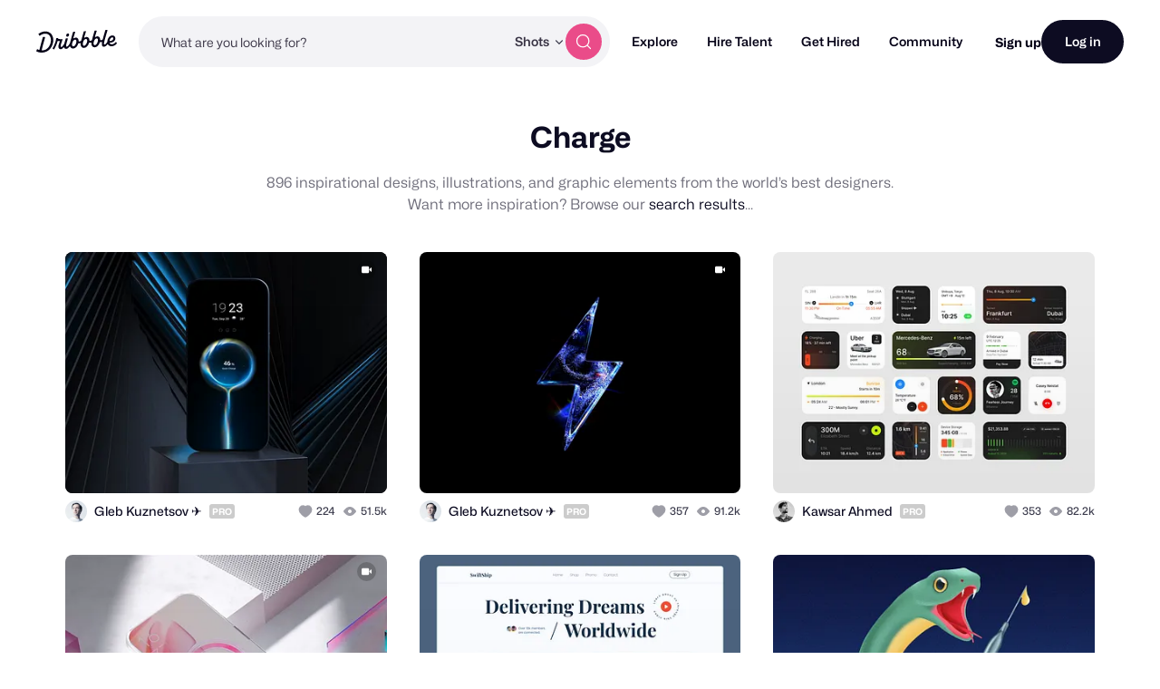

--- FILE ---
content_type: text/html; charset=UTF-8
request_url: https://dribbble.com/tags/charge
body_size: 1801
content:
<!DOCTYPE html>
<html lang="en">
<head>
    <meta charset="utf-8">
    <meta name="viewport" content="width=device-width, initial-scale=1">
    <title></title>
    <style>
        body {
            font-family: "Arial";
        }
    </style>
    <script type="text/javascript">
    window.awsWafCookieDomainList = [];
    window.gokuProps = {
"key":"AQIDAHjcYu/GjX+QlghicBgQ/[base64]/4BoQ==",
          "iv":"CgAE0TJhHAAACC/f",
          "context":"RkoQSP4pbag6frGcVK2BXQd8p0Xq5tj7Cazpi3nJ7wxI7w+X+/OgEBACvHTfQqLwdflveNT0r1fOPNRALTIsNJ04XNEbc6S3QfUCgPFaB2J+eDHLJaRzRAwW9/MPTVnlcKNgQ1+GA1ovaBXmKeZ6snlDu9kKM3iCMbvIJB6m8s+VlwIVYLnMwLpQQfRIQ9f8gwwIl8sI5vAOEay459aYvdUg+WF7GRj8eVd8P8sdS343MffQF9wtW3kZv/Wx/CiRDldtMXnethu2zZmViAN53gQoapWx0v/RUeu3cq64XQDdANpJ7cGqxc1ikV95XgJA4RDEhBKx3SMv6Y9X8JKxJ+DuFiFXu5k6qFy6lmLr7e4CIEd85aeLrAHBikIGkBQDgQ=="
};
    </script>
    <script src="https://043df3d55a9e.947e1d2c.us-east-1.token.awswaf.com/043df3d55a9e/c9933a44d03a/a6adabef7897/challenge.js"></script>
</head>
<body>
    <div id="challenge-container"></div>
    <script type="text/javascript">
        AwsWafIntegration.saveReferrer();
        AwsWafIntegration.checkForceRefresh().then((forceRefresh) => {
            if (forceRefresh) {
                AwsWafIntegration.forceRefreshToken().then(() => {
                    window.location.reload(true);
                });
            } else {
                AwsWafIntegration.getToken().then(() => {
                    window.location.reload(true);
                });
            }
        });
    </script>
    <noscript>
        <h1>JavaScript is disabled</h1>
        In order to continue, we need to verify that you're not a robot.
        This requires JavaScript. Enable JavaScript and then reload the page.
    </noscript>
</body>
</html>

--- FILE ---
content_type: text/html; charset=utf-8
request_url: https://dribbble.com/tags/charge
body_size: 47370
content:
<!DOCTYPE html>
<html lang="en">
<head>
    <script id="cookieyes" type="text/javascript" src="https://cdn-cookieyes.com/client_data/780c76971bc38ef14edcd798/script.js"></script>

  <script>

  function getABTestValues() {
    const abTestElements = document.querySelectorAll('drb-ab-test');

    return Array.from(abTestElements).reduce((acc, el) => {
      const name = el.getAttribute('name');
      const value = el.getAttribute('value');

      if (name && value) {
        acc[name] = value;
      }

      return acc;
    }, {});
  }

  function setData() {
    window._drbbbv = window._drbbbv || {};
    window._drbbbv['anonymous_id'] = "86817689-b003-4373-b0aa-17701b5f60a8";
    window._drbbbv['user_id'] = "";
    window._drbbbv['user_type'] = "guest";
    window._drbbbv['user_custom_ga_keys'] = [
    ]
    window._drbbbv['page_type'] = "";
    window._drbbbv['ab_test_data'] = getABTestValues();

    // Loads Google Tag Manager only after receiving cookie consent
    (function(w,d,s,l,i){w[l]=w[l]||[];w[l].push({'gtm.start':
    new Date().getTime(),event:'gtm.js'});var f=d.getElementsByTagName(s)[0],
    j=d.createElement(s),dl=l!='dataLayer'?'&l='+l:'';j.async=true;j.src=
    'https://www.googletagmanager.com/gtm.js?id='+i+dl;f.parentNode.insertBefore(j,f);
    })(window,document,'script','dataLayer', "GTM-NBX2C5CC")
  }

  // If CookieYes script hasn't loaded yet, wait for event before setting data
  if (!window.getCkyConsent) {
    document.addEventListener('cookieyes_banner_load', function(eventData) {
    // Set analytics if user does not require cookie consent
    if (
      (eventData && eventData.detail && !eventData.detail.activeLaw)
      || (
        // OR if they do require consent and have agreed to analytics cookies
        eventData
        && eventData.detail
        && eventData.detail.activeLaw
        && eventData.detail.categories
        && eventData.detail.categories.analytics
      )
    ) {
      setData();
    }
  });
  } else {
    // Set analytics properties if user does not require cookie consent
    if (
      (!window.getCkyConsent().activeLaw)
      || (
      // OR if they do require consent and have agreed to analytics cookies
        window.getCkyConsent().categories
        && window.getCkyConsent().categories.analytics
      )
    ) {
      setData();
    }
  }

  // Initialize GTM when user accepts analytics cookies
  document.addEventListener("cookieyes_consent_update", function (eventData) {
    if (eventData && eventData.detail && eventData.detail.accepted.includes("analytics")) {
        setData();
      }
  });
</script>



  <title>Charge designs, themes, templates and downloadable graphic elements on Dribbble</title>
  <meta name="description" content="Discover 800+ Charge designs on Dribbble. Your resource to discover and connect with designers worldwide." />
  <meta charset="utf-8" />
  <meta name="theme-color" content="#FFFFFF">
    <meta name="viewport" content="width=device-width, initial-scale=1.0, minimum-scale=1.0, interactive-widget=resizes-content" />
    <meta name="referrer" content="origin-when-cross-origin">
  <meta name="facebook-domain-verification" content="14yui0t6bj9n8uz4d48a2snpt3cvnz" />

    <link rel="preload" href="https://cdn.dribbble.com/assets/mona-sans/Mona-Sans-870dff5a10221ba7d01cc47eca10d0b2f911bd4196bb941985490bd8c7363cd9.woff2" as="font" crossorigin="anonymous">
  <link rel="preload" href="https://cdn.dribbble.com/assets/wf-visual-sans/WFVisualSans-RegularText-46461986901f80620e484e70aa8cbb90ede25a01351d464819a4e47a3f38ea43.woff2" as="font" crossorigin="anonymous">
  <link rel="preload" href="https://cdn.dribbble.com/assets/wf-visual-sans/WFVisualSans-SemiBold-aa0e55353b6a1b897f76a0fcbf5561fa243ce1b8b9f6aebcb5a186f0536713b1.woff2" as="font" crossorigin="anonymous">


  <link rel="preconnect" href="https://fonts.googleapis.com">
<link rel="preconnect" href="https://fonts.gstatic.com" crossorigin>
<link rel="preload" href="https://fonts.googleapis.com/css2?family=Source+Serif+4:wght@400;600&family=IBM+Plex+Mono:wght@500&display=swap" as="style" onload="this.onload=null;this.rel='stylesheet'">
<noscript>
  <link href="https://fonts.googleapis.com/css2?family=Source+Serif+4:wght@400;600&family=IBM+Plex+Mono:wght@500&display=swap" rel="stylesheet">
</noscript>



  <!--[if gte IE 7]><!-->
        <link rel="stylesheet" href="https://cdn.dribbble.com/assets/mini-master-async-d93e86da3bbdb3a1285f3731f6bf76da7c5b4aa06d623fe1e7d0720fea80538e.css" media="print" onload="this.media='all'">
  <noscript><link rel="stylesheet" href="https://cdn.dribbble.com/assets/mini-master-async-d93e86da3bbdb3a1285f3731f6bf76da7c5b4aa06d623fe1e7d0720fea80538e.css"></noscript>



  <link rel="stylesheet" href="https://cdn.dribbble.com/assets/tags/show-critical-016720adf25969663b1d1d2039abfda7a147f56cdde5a23f9c8f9d66735a0aca.css" />

  <!-- <![endif]-->
  <link href="https://cdn.dribbble.com/assets/dribbble-vector-ball-c75e531ccee3110d0ee5ae951fd1d0a65d2ff25d3c0577757ea7e8d8e3e75db4.svg" rel="mask-icon" color="#EA64D9" />
<link href="https://cdn.dribbble.com/assets/apple-touch-icon-precomposed-182fb6df572b99fd9f7c870e5bd4441188121518640c0fa57782b258434d1e0f.png" rel="apple-touch-icon-precomposed" />
<link href="https://cdn.dribbble.com/assets/favicon-452601365a822699d1d5db718ddf7499d036e8c2f7da69e85160a4d2f83534bd.ico" rel="icon" sizes="any" />
<link href="https://cdn.dribbble.com/assets/favicon-192x192-d70ad402693bdd1a8460da7f9f3c590e817da7369c5287789ac968cf6947d214.png" rel="icon" sizes="192x192" type="image/png" >
<link href="https://cdn.dribbble.com/assets/favicon-99944ff731bb44d3a947810ca8728f177f8deac035a3a4342120c385fd7acb9d.svg" rel="icon" type="image/svg+xml" />

  
  <meta name="csrf-param" content="authenticity_token" />
<meta name="csrf-token" content="2gixED4GMoghCx6E3gv_WbjG-0ZehmTGB-RzrO-BaUHJoWbbknQHpb7UyFaVt-UaOdA549v_Y69iO6-udkbdFg" />
  
  <script src="https://cdn.dribbble.com/assets/vite/assets/application-2c8680f5.js" crossorigin="anonymous" type="module" defer="defer"></script><link rel="modulepreload" href="https://cdn.dribbble.com/assets/vite/assets/portfolio-new-c7e76d36.js" as="script" crossorigin="anonymous" defer="defer">
<link rel="modulepreload" href="https://cdn.dribbble.com/assets/vite/assets/request-e0109385.js" as="script" crossorigin="anonymous" defer="defer">
<link rel="modulepreload" href="https://cdn.dribbble.com/assets/vite/assets/internal-tracking-949bf92e.js" as="script" crossorigin="anonymous" defer="defer">
<link rel="modulepreload" href="https://cdn.dribbble.com/assets/vite/assets/drb-toast-helpers-b5930a70.js" as="script" crossorigin="anonymous" defer="defer">
<link rel="modulepreload" href="https://cdn.dribbble.com/assets/vite/assets/google-tag-manager-utils-cbc0cd1f.js" as="script" crossorigin="anonymous" defer="defer">
<link rel="modulepreload" href="https://cdn.dribbble.com/assets/vite/assets/v2-check-circle-974aa791.js" as="script" crossorigin="anonymous" defer="defer">
<link rel="modulepreload" href="https://cdn.dribbble.com/assets/vite/assets/site-footer-d4d6d040.js" as="script" crossorigin="anonymous" defer="defer">
<link rel="modulepreload" href="https://cdn.dribbble.com/assets/vite/assets/index-d6c1af7c.js" as="script" crossorigin="anonymous" defer="defer">
<link rel="modulepreload" href="https://cdn.dribbble.com/assets/vite/assets/google-sign-in-03d1514c.js" as="script" crossorigin="anonymous" defer="defer">
<link rel="modulepreload" href="https://cdn.dribbble.com/assets/vite/assets/form-validation-58394433.js" as="script" crossorigin="anonymous" defer="defer">
<link rel="modulepreload" href="https://cdn.dribbble.com/assets/vite/assets/contact-info-detection-helpers-88c9e017.js" as="script" crossorigin="anonymous" defer="defer">
<link rel="modulepreload" href="https://cdn.dribbble.com/assets/vite/assets/expand-collapse-1ef905ba.js" as="script" crossorigin="anonymous" defer="defer">
<link rel="modulepreload" href="https://cdn.dribbble.com/assets/vite/assets/drb-confirm-helpers-15e164fa.js" as="script" crossorigin="anonymous" defer="defer">
<link rel="modulepreload" href="https://cdn.dribbble.com/assets/vite/assets/drb-dialog-helpers-7fc3e738.js" as="script" crossorigin="anonymous" defer="defer">
<link rel="modulepreload" href="https://cdn.dribbble.com/assets/vite/assets/pricing-03f3c7e1.js" as="script" crossorigin="anonymous" defer="defer">
<link rel="modulepreload" href="https://cdn.dribbble.com/assets/vite/assets/ai-input-1dd5e8c0.js" as="script" crossorigin="anonymous" defer="defer">
<link rel="modulepreload" href="https://cdn.dribbble.com/assets/vite/assets/form-handler-e91d0153.js" as="script" crossorigin="anonymous" defer="defer">
<link rel="modulepreload" href="https://cdn.dribbble.com/assets/vite/assets/v2-alert-pink-5610c78e.js" as="script" crossorigin="anonymous" defer="defer">
<link rel="modulepreload" href="https://cdn.dribbble.com/assets/vite/assets/check-verified-654e50fe.js" as="script" crossorigin="anonymous" defer="defer">
<link rel="modulepreload" href="https://cdn.dribbble.com/assets/vite/assets/screen-transitions-928a9f1a.js" as="script" crossorigin="anonymous" defer="defer">
<link rel="modulepreload" href="https://cdn.dribbble.com/assets/vite/assets/preload-helper-b857222e.js" as="script" crossorigin="anonymous" defer="defer">
<link rel="modulepreload" href="https://cdn.dribbble.com/assets/vite/assets/flickity-7e21c332.js" as="script" crossorigin="anonymous" defer="defer">
<link rel="modulepreload" href="https://cdn.dribbble.com/assets/vite/assets/photoswipe-fe6228ab.js" as="script" crossorigin="anonymous" defer="defer">
<link rel="modulepreload" href="https://cdn.dribbble.com/assets/vite/assets/media-37c7c646.js" as="script" crossorigin="anonymous" defer="defer">
<link rel="modulepreload" href="https://cdn.dribbble.com/assets/vite/assets/project-cost-breakdown-e5c2ce24.js" as="script" crossorigin="anonymous" defer="defer">
<link rel="modulepreload" href="https://cdn.dribbble.com/assets/vite/assets/site-nav-017004e5.js" as="script" crossorigin="anonymous" defer="defer">
<link rel="modulepreload" href="https://cdn.dribbble.com/assets/vite/assets/index-ecfc279f.js" as="script" crossorigin="anonymous" defer="defer">
<link rel="modulepreload" href="https://cdn.dribbble.com/assets/vite/assets/unsafe-html-c2c7ba68.js" as="script" crossorigin="anonymous" defer="defer">
<link rel="modulepreload" href="https://cdn.dribbble.com/assets/vite/assets/chunk.6CTB5ZDJ-ecd2c56f.js" as="script" crossorigin="anonymous" defer="defer">
<link rel="modulepreload" href="https://cdn.dribbble.com/assets/vite/assets/throttle-3094f99e.js" as="script" crossorigin="anonymous" defer="defer">
<link rel="modulepreload" href="https://cdn.dribbble.com/assets/vite/assets/_commonjsHelpers-de833af9.js" as="script" crossorigin="anonymous" defer="defer">
<link rel="modulepreload" href="https://cdn.dribbble.com/assets/vite/assets/debounce-01590c98.js" as="script" crossorigin="anonymous" defer="defer">
<link rel="modulepreload" href="https://cdn.dribbble.com/assets/vite/assets/isSymbol-09cd3a26.js" as="script" crossorigin="anonymous" defer="defer">
<link rel="modulepreload" href="https://cdn.dribbble.com/assets/vite/assets/toNumber-7a06b4ca.js" as="script" crossorigin="anonymous" defer="defer">
<link rel="modulepreload" href="https://cdn.dribbble.com/assets/vite/assets/animation-7e2d11a2.js" as="script" crossorigin="anonymous" defer="defer">
<link rel="modulepreload" href="https://cdn.dribbble.com/assets/vite/assets/isEqual-d151e389.js" as="script" crossorigin="anonymous" defer="defer">
<link rel="modulepreload" href="https://cdn.dribbble.com/assets/vite/assets/_baseIsEqual-220da518.js" as="script" crossorigin="anonymous" defer="defer">
<link rel="modulepreload" href="https://cdn.dribbble.com/assets/vite/assets/isArray-e26b23e9.js" as="script" crossorigin="anonymous" defer="defer">
<link rel="modulepreload" href="https://cdn.dribbble.com/assets/vite/assets/_baseUnary-56bc5bee.js" as="script" crossorigin="anonymous" defer="defer">
<link rel="modulepreload" href="https://cdn.dribbble.com/assets/vite/assets/js.cookie-edb2da2a.js" as="script" crossorigin="anonymous" defer="defer">
<link rel="modulepreload" href="https://cdn.dribbble.com/assets/vite/assets/tiptap-extension-underline.esm-3123e256.js" as="script" crossorigin="anonymous" defer="defer">
<link rel="modulepreload" href="https://cdn.dribbble.com/assets/vite/assets/file-upload-af359e3e.js" as="script" crossorigin="anonymous" defer="defer">
<link rel="modulepreload" href="https://cdn.dribbble.com/assets/vite/assets/index-ec1be37d.js" as="script" crossorigin="anonymous" defer="defer">
<link rel="modulepreload" href="https://cdn.dribbble.com/assets/vite/assets/axios-8f19e258.js" as="script" crossorigin="anonymous" defer="defer">
<link rel="modulepreload" href="https://cdn.dribbble.com/assets/vite/assets/axios_helper-7e964c2e.js" as="script" crossorigin="anonymous" defer="defer">
<link rel="modulepreload" href="https://cdn.dribbble.com/assets/vite/assets/string-5478061d.js" as="script" crossorigin="anonymous" defer="defer">
<link rel="modulepreload" href="https://cdn.dribbble.com/assets/vite/assets/pluralize-e121862b.js" as="script" crossorigin="anonymous" defer="defer">
<link rel="modulepreload" href="https://cdn.dribbble.com/assets/vite/assets/url-36a92b4e.js" as="script" crossorigin="anonymous" defer="defer">
<link rel="modulepreload" href="https://cdn.dribbble.com/assets/vite/assets/site-nav-autocomplete-dbf97700.js" as="script" crossorigin="anonymous" defer="defer"><link rel="stylesheet" href="https://cdn.dribbble.com/assets/vite/assets/shoelace-overrides-a3aff624.css" media="screen" defer="defer" />
<link rel="stylesheet" href="https://cdn.dribbble.com/assets/vite/assets/flickity-2722653d.css" media="screen" defer="defer" />
<link rel="stylesheet" href="https://cdn.dribbble.com/assets/vite/assets/site-nav-autocomplete-14ad979f.css" media="screen" defer="defer" />
  <meta name="action-cable-url" content="wss://cable.dribbble.com" />
    <link rel="canonical" href="https://dribbble.com/tags/charge" />
    <link
      rel="preload"
      as="image"
      imagesrcset="https://cdn.dribbble.com/userupload/41501807/file/still-00efad9492aa89c840b7a2973e5936f2.png?resize=320x240&amp;vertical=center 320w, https://cdn.dribbble.com/userupload/41501807/file/still-00efad9492aa89c840b7a2973e5936f2.png?resize=400x300&amp;vertical=center 400w, https://cdn.dribbble.com/userupload/41501807/file/still-00efad9492aa89c840b7a2973e5936f2.png?resize=450x338&amp;vertical=center 450w, https://cdn.dribbble.com/userupload/41501807/file/still-00efad9492aa89c840b7a2973e5936f2.png?resize=640x480&amp;vertical=center 640w, https://cdn.dribbble.com/userupload/41501807/file/still-00efad9492aa89c840b7a2973e5936f2.png?resize=700x525&amp;vertical=center 700w, https://cdn.dribbble.com/userupload/41501807/file/still-00efad9492aa89c840b7a2973e5936f2.png?resize=800x600&amp;vertical=center 800w"
      imagesizes="(max-width: 500px) 320px, (min-width: 501px) and (max-width: 615px) 600px, 400px"
    />
    <link
      rel="preload"
      as="image"
      imagesrcset="https://cdn.dribbble.com/userupload/16069952/file/still-0d85d7b5359ba801c58d89767f6ac90b.png?resize=320x240&amp;vertical=center 320w, https://cdn.dribbble.com/userupload/16069952/file/still-0d85d7b5359ba801c58d89767f6ac90b.png?resize=400x300&amp;vertical=center 400w, https://cdn.dribbble.com/userupload/16069952/file/still-0d85d7b5359ba801c58d89767f6ac90b.png?resize=450x338&amp;vertical=center 450w, https://cdn.dribbble.com/userupload/16069952/file/still-0d85d7b5359ba801c58d89767f6ac90b.png?resize=640x480&amp;vertical=center 640w, https://cdn.dribbble.com/userupload/16069952/file/still-0d85d7b5359ba801c58d89767f6ac90b.png?resize=700x525&amp;vertical=center 700w, https://cdn.dribbble.com/userupload/16069952/file/still-0d85d7b5359ba801c58d89767f6ac90b.png?resize=800x600&amp;vertical=center 800w, https://cdn.dribbble.com/userupload/16069952/file/still-0d85d7b5359ba801c58d89767f6ac90b.png?resize=840x630&amp;vertical=center 840w, https://cdn.dribbble.com/userupload/16069952/file/still-0d85d7b5359ba801c58d89767f6ac90b.png?resize=1000x750&amp;vertical=center 1000w, https://cdn.dribbble.com/userupload/16069952/file/still-0d85d7b5359ba801c58d89767f6ac90b.png?resize=1200x900&amp;vertical=center 1200w"
      imagesizes="(max-width: 500px) 320px, (min-width: 501px) and (max-width: 615px) 600px, 400px"
    />


  <meta property="fb:app_id" content="811749452338490">

  <script>
    if (location.hash.match(/^#\./) && window.history) {
      window.history.replaceState({}, window.title, location.origin + location.pathname + location.search)
    }
  </script>
  <noscript>
    <style>ol.dribbbles { display: block !important }</style>
  </noscript>

  <script src="https://accounts.google.com/gsi/client" async></script>
</head>

<body id="tags-show" class="logged-out not-pro not-player not-self not-team not-on-team no-hiring " data-turbo="false">


  <div class="announcements announcements--dark" data-announcements style="visibility: hidden; opacity: 0;">
  <div class="announcements__content">
      <div data-announcement="/announcements/5917/view" data-announcement-id="5917" data-track-location="announcement" class="announcement ">
        <p><span>Get 20% (up to $100) off your first payment for design and development services on Dribbble! Use code WELCOME20 🎉 </span></p>
          <a href="https://dribbble.com/instantmatch" target="_blank" class="btn2 btn2--x-small announcements__cta-btn" data-track-cta>
            Get Started
          </a>
      </div>
  </div>

  <button data-announcements-close class="announcements__close-btn btn2 btn2--tertiary btn2--circle" aria-label="close">
    <svg xmlns="http://www.w3.org/2000/svg" viewBox="0 0 26 26" fill="none" role="img" aria-hidden="true" class="icon announcements__close-icon">
<path d="M8.28596 6.51819C7.7978 6.03003 7.00634 6.03003 6.51819 6.51819C6.03003 7.00634 6.03003 7.7978 6.51819 8.28596L11.2322 13L6.51819 17.714C6.03003 18.2022 6.03003 18.9937 6.51819 19.4818C7.00634 19.97 7.7978 19.97 8.28596 19.4818L13 14.7678L17.714 19.4818C18.2022 19.97 18.9937 19.97 19.4818 19.4818C19.97 18.9937 19.97 18.2022 19.4818 17.714L14.7678 13L19.4818 8.28596C19.97 7.7978 19.97 7.00634 19.4818 6.51819C18.9937 6.03003 18.2022 6.03003 17.714 6.51819L13 11.2322L8.28596 6.51819Z" fill="currentColor"></path>
</svg>
  </button>
</div>


<div class="site-nav" data-site-nav >
  <div class="site-nav__dark-overlay"></div>

  <div class="site-nav__wrapper">
    <button class="site-nav-burger" data-site-nav-burger aria-label="Toggle mobile menu">
      <span></span>
      <span></span>
      <span></span>
    </button>

    <a class="site-nav__logo" href="/" aria-label="Back to home page">
      <svg xmlns="http://www.w3.org/2000/svg" width="210" height="59" viewBox="0 0 210 59" fill="none">
    <title>Dribbble: the community for graphic design</title>
<path fill-rule="evenodd" clip-rule="evenodd" d="M206.622 31.928C207.065 31.4116 207.85 31.4352 208.253 31.986H208.25L209.784 34.0834C210.075 34.4864 210.073 35.0425 209.769 35.4349C207.106 38.8893 202.44 42.2143 196.81 42.5359C192.366 42.7887 188.701 41.1051 186.706 37.9221C186.311 37.2925 185.44 37.2557 184.997 37.8511C182.63 41.0286 179.766 43.5134 176.782 43.6845C171.467 43.9876 169.966 40.4228 171.28 32.563C171.412 31.7805 170.726 31.1192 169.987 31.3141C168.885 31.6065 167.715 31.7356 166.528 31.633C166.034 31.5907 165.571 31.8912 165.422 32.3811C163.455 38.8418 158.774 44.8518 152.715 45.1997C148.847 45.421 143.069 43.205 143.647 33.9462C143.695 33.1927 143.019 32.5999 142.323 32.8106C141.11 33.1795 139.804 33.3534 138.474 33.2401C137.981 33.1979 137.52 33.4983 137.371 33.9885C135.404 40.449 130.723 46.4592 124.664 46.8068C120.796 47.0282 115.018 44.8124 115.596 35.5536C115.644 34.7998 114.968 34.207 114.272 34.418C113.059 34.7869 111.753 34.9634 110.423 34.8473C109.93 34.8053 109.469 35.1057 109.32 35.5956C107.352 42.0564 102.672 48.0664 96.6132 48.4142C93.8613 48.5723 90.1398 47.4945 88.4308 43.5264C88.1016 42.7599 87.1144 42.6438 86.6257 43.3105C84.2334 46.5751 81.3193 49.152 78.2762 49.3259C75.1571 49.505 73.4509 48.2535 72.7091 46.0216C72.4458 45.2339 71.4609 45.0467 70.9293 45.6712C68.8002 48.1744 66.3749 50.0082 63.9216 50.1479C60.1393 50.3666 57.9619 47.563 57.7823 44.1667C57.5747 40.204 59.2887 35.564 61.2025 30.4999C61.4684 29.7964 60.9873 29.0348 60.2608 29.0032C59.157 28.956 57.8963 28.8399 56.7113 28.6185C56.1771 28.5159 55.6583 28.8479 55.5063 29.3907C53.243 37.4716 49.7771 45.392 46.8529 50.074C46.5263 50.5984 45.8505 50.7381 45.3593 50.377L43.1264 48.7331C42.6682 48.393 42.5441 47.7397 42.8504 47.247C47.0759 40.478 50.8278 29.8807 52.1215 22.0421C52.2025 21.5415 52.61 21.17 53.0986 21.141L56.0683 20.9697C56.7493 20.9302 57.2861 21.5652 57.162 22.2634L57.1493 22.3372C57.0379 22.959 57.4532 23.5439 58.0532 23.6257C60.7164 23.992 64.6963 24.0366 67.3975 23.9313C68.157 23.9023 68.6938 24.6875 68.4178 25.4226C66.2507 31.1876 63.3469 39.1765 63.5139 42.3382C63.5899 43.7662 64.2204 44.5462 65.3291 44.4829C67.4508 44.3619 70.7141 40.0959 73.1876 35.3455C73.2331 35.261 73.2659 35.169 73.2862 35.0741C74.1196 31.3543 75.3565 27.2068 76.6061 23.0163L76.6837 22.7561C76.8128 22.3188 77.1901 22.0131 77.6306 21.9868L81.1876 21.7839C81.9219 21.7417 82.4712 22.4795 82.2485 23.2093C82.0654 23.8112 81.883 24.409 81.7023 25.0014C78.5723 35.2603 75.9438 43.8759 79.4838 43.6742C81.7978 43.5422 85.0764 39.6164 87.8966 34.0279C87.9421 33.9356 87.9751 33.8381 87.9954 33.7355C88.1372 33.0055 88.3092 32.2416 88.5195 31.4432C90.1639 24.8753 92.0286 18.3691 93.8955 11.855C94.4717 9.8446 95.0481 7.83341 95.6182 5.81945C95.7449 5.37417 96.1245 5.06062 96.57 5.03426L100.221 4.82611C100.963 4.78396 101.512 5.52962 101.279 6.26474C99.8208 10.8388 98.2967 15.7106 96.8487 20.4006C96.5448 21.3887 97.603 22.2107 98.4386 21.6416C99.8791 20.6562 101.545 20.0027 103.158 19.9105C107.267 19.676 110.064 23.0565 110.332 28.1496C110.347 28.4184 110.363 28.7082 110.37 29.0032C110.385 29.5673 110.808 30.023 111.348 30.0704C113.282 30.2417 115.259 29.6673 116.786 28.3051C116.943 28.1654 117.049 27.9757 117.102 27.7701C118.616 21.8916 120.287 16.0568 121.959 10.2147C122.532 8.21455 123.105 6.21353 123.672 4.20956C123.798 3.76427 124.178 3.45072 124.624 3.42438L128.274 3.21623C129.016 3.17408 129.566 3.91972 129.333 4.65484C127.874 9.22892 126.35 14.1007 124.902 18.7907C124.598 19.7788 125.657 20.6008 126.492 20.0317C127.933 19.0463 129.599 18.3929 131.211 18.3006C135.32 18.0662 138.117 21.4466 138.386 26.5399C138.401 26.8084 138.416 27.0985 138.424 27.3935C138.436 27.9573 138.862 28.4132 139.401 28.4607C141.335 28.6318 143.312 28.0573 144.839 26.6951C144.996 26.5557 145.102 26.3659 145.156 26.1604C146.67 20.2818 148.34 14.4471 150.013 8.6051C150.586 6.60484 151.158 4.60372 151.725 2.59968C151.852 2.15439 152.232 1.84085 152.677 1.8145L156.328 1.60635C157.07 1.56419 157.619 2.30985 157.386 3.04497C155.928 7.61902 154.404 12.4908 152.956 17.1808C152.652 18.1689 153.71 18.991 154.546 18.4219C155.986 17.4364 157.652 16.783 159.265 16.6908C163.374 16.4563 166.171 19.8367 166.44 24.9299C166.455 25.2013 166.47 25.4885 166.477 25.7835C166.493 26.3447 166.913 26.8032 167.452 26.8507C169.323 27.0166 171.237 26.4844 172.741 25.2171C172.908 25.0774 173.024 24.8798 173.08 24.6637C174.804 18.0187 177.336 9.31324 179.777 0.981894C179.906 0.541877 180.285 0.236236 180.726 0.209888L184.344 0.0017367C185.078 -0.0404207 185.627 0.692063 185.407 1.42191C182.047 12.5778 179.308 22.3372 177.797 28.0944C175.789 35.9039 175.711 38.1567 177.994 38.025C179.911 37.9143 182.493 35.1952 184.928 31.0847C185.025 30.924 185.075 30.7397 185.083 30.5526C185.402 22.324 190.447 14.8385 197.946 14.409C202.969 14.1218 205.721 17.916 205.918 21.6495C206.293 28.7767 199.248 33.3324 192.42 32.9107C191.625 32.8606 191.047 33.7145 191.397 34.4574C192.351 36.4967 194.359 37.6352 197.787 37.4374C201.048 37.2531 204.468 34.439 206.622 31.928ZM93.7548 33.9278C92.1345 40.4228 94.1017 42.9652 96.646 42.8203C100.823 42.5805 104.864 34.9263 104.553 29.019C104.416 26.4396 102.907 25.0958 101.145 25.1961C98.2106 25.3646 95.0512 28.745 93.7548 33.9278ZM121.808 32.3207C120.188 38.8154 122.155 41.3581 124.7 41.2131H124.697C128.874 40.9734 132.917 33.3192 132.606 27.4119C132.472 24.8324 130.96 23.4886 129.198 23.5887C126.264 23.7574 123.105 27.1379 121.808 32.3207ZM149.862 30.7133C148.242 37.2082 150.209 39.7509 152.753 39.606H152.751C156.925 39.3662 160.971 31.712 160.66 25.8047C160.525 23.2251 159.014 21.8814 157.252 21.9815C154.318 22.1501 151.158 25.5307 149.862 30.7133ZM200.584 22.2239C200.559 20.5218 199.513 19.2887 197.817 19.3862H197.815C194.483 19.5785 191.875 23.1856 191.045 27.562C190.913 28.2577 191.422 28.9058 192.103 28.8899C196.407 28.7821 200.721 25.9416 200.584 22.2239ZM44.3525 25.3837C43.9171 12.1962 35.3423 3.49339 22.6712 3.94658C17.2307 4.19426 11.0052 6.25733 6.32164 9.9461C5.88113 10.2939 5.76719 10.9315 6.06593 11.4163L8.05331 14.6519C8.39254 15.2052 9.11407 15.3185 9.60776 14.9075C13.1724 11.9459 18.0383 10.0041 22.7193 9.79855C31.403 9.43757 37.7828 14.9971 38.1551 25.7367C38.6209 38.2417 30.2157 52.5461 16.7091 53.3207C16.2382 53.3471 15.7471 53.3577 15.2559 53.3577C14.5673 53.3577 14.0585 52.6858 14.2306 51.9901C16.8357 41.4744 19.8763 30.1974 22.9776 19.7029C23.1928 18.973 22.6459 18.2458 21.9143 18.288L17.9648 18.5146C17.5218 18.5409 17.142 18.8492 17.0129 19.2918C14.0331 29.6045 11.0508 40.7895 8.36723 51.284C8.21279 51.89 7.59761 52.2379 7.02544 52.0427C5.62543 51.566 4.34693 51.0232 3.2583 50.3881C2.73677 50.0825 2.07601 50.2987 1.80765 50.8571L0.11142 54.4037C-0.139216 54.9281 0.0455967 55.5709 0.539275 55.8527C4.38489 58.0345 10.223 59.2806 16.0914 58.9462C35.4032 57.8393 44.864 40.0015 44.3525 25.3889V25.3837ZM82.3044 9.18082C79.955 9.31518 77.8713 11.9553 78.0183 14.7377C78.1143 16.5715 79.2917 17.7967 81.1195 17.694C83.4689 17.5596 85.6106 14.7798 85.4714 12.1318C85.3754 10.298 84.0005 9.08333 82.3044 9.18082Z" fill="currentColor"></path>
</svg>
    </a>

    
<div class="site-nav-search site-nav-search--nav ">
  <div class="site-nav-search__wrapper" data-nav-autocomplete-panel-container>
    <div
      data-nav-autocomplete-container
      data-algolia-application-id="W5ZOF5AQ8X"
      data-algolia-search-api-key="32b93de0e6eabd7b51cf093f0d7e3a1c"
      data-algolia-shots-index-name="Screenshot_query_suggestions"
      data-algolia-services-index-name="ServiceOffering_query_suggestions"
      data-algolia-designers-index-name="User_query_suggestions"
    >
      <input
        class="site-nav-search__input"
        type="text"
        placeholder="What are you looking for?"
        value=""
        autocomplete="off"
        autocapitalize="off"
      />
    </div>

    <drb-dropdown value="shots" placement="bottom-start" flip distance="0" data-site-nav-search-type aria-label="Change search type">
      <button class="site-nav-search__dropdown-trigger dropdown2 dropdown2--text-only" type="button">
        <span data-dropdown-label>Shots</span>
      </button>

      <div slot="dropdown-content">
        <drb-dropdown-option value="shots">Shots</drb-dropdown-option>
        <drb-dropdown-option value="designers">Designers</drb-dropdown-option>
        <drb-dropdown-option value="services">Services</drb-dropdown-option>
      </div>
    </drb-dropdown>

    <button class="site-nav-search__btn btn2 btn2--circle btn2--primary-alt" data-site-nav-search-submit aria-label="Search">
      <svg xmlns="http://www.w3.org/2000/svg" width="24" height="24" viewBox="0 0 24 24" fill="none" role="img" aria-hidden="true" class="icon ">
  <path d="M21 21L16.65 16.65M19 11C19 15.4183 15.4183 19 11 19C6.58172 19 3 15.4183 3 11C3 6.58172 6.58172 3 11 3C15.4183 3 19 6.58172 19 11Z" stroke="currentColor" stroke-width="1.5" stroke-linecap="round" stroke-linejoin="round"></path>
</svg>
    </button>
  </div>
</div>


    <nav class="site-nav-main" role="navigation" data-site-nav-main>
      <div class="site-nav-main__wrapper">
        <ul class="site-nav-main__list">
          <li class="site-nav-main__item">
            <a href="/shots/popular" class="site-nav-main__link" data-site-nav-sub-trigger>Explore</a>

            <ul class="site-nav-sub">

              <li>
                <a href="/shots/popular" class="site-nav-sub__link site-nav-sub__link--bold">
                  <svg xmlns="http://www.w3.org/2000/svg" width="24" height="24" viewBox="0 0 24 24" fill="none" role="img" aria-hidden="true" class="icon ">
  <path d="M22 7L14.1314 14.8686C13.7354 15.2646 13.5373 15.4627 13.309 15.5368C13.1082 15.6021 12.8918 15.6021 12.691 15.5368C12.4627 15.4627 12.2646 15.2646 11.8686 14.8686L9.13137 12.1314C8.73535 11.7354 8.53735 11.5373 8.30902 11.4632C8.10817 11.3979 7.89183 11.3979 7.69098 11.4632C7.46265 11.5373 7.26465 11.7354 6.86863 12.1314L2 17M22 7H15M22 7V14" stroke="currentColor" stroke-width="2" stroke-linecap="round" stroke-linejoin="round"></path>
</svg>
                  Popular
                </a>
              </li>

              <li>
                <a href="/shots/recent" class="site-nav-sub__link site-nav-sub__link--bold">
                  <svg xmlns="http://www.w3.org/2000/svg" width="24" height="24" viewBox="0 0 24 24" fill="none" role="img" aria-hidden="true" class="icon ">
<path d="M4.5 22V17M4.5 7V2M2 4.5H7M2 19.5H7M13 3L11.2658 7.50886C10.9838 8.24209 10.8428 8.60871 10.6235 8.91709C10.4292 9.1904 10.1904 9.42919 9.91709 9.62353C9.60871 9.84281 9.24209 9.98381 8.50886 10.2658L4 12L8.50886 13.7342C9.24209 14.0162 9.60871 14.1572 9.91709 14.3765C10.1904 14.5708 10.4292 14.8096 10.6235 15.0829C10.8428 15.3913 10.9838 15.7579 11.2658 16.4911L13 21L14.7342 16.4911C15.0162 15.7579 15.1572 15.3913 15.3765 15.0829C15.5708 14.8096 15.8096 14.5708 16.0829 14.3765C16.3913 14.1572 16.7579 14.0162 17.4911 13.7342L22 12L17.4911 10.2658C16.7579 9.98381 16.3913 9.8428 16.0829 9.62353C15.8096 9.42919 15.5708 9.1904 15.3765 8.91709C15.1572 8.60871 15.0162 8.24209 14.7342 7.50886L13 3Z" stroke="currentColor" stroke-width="1.5" stroke-linecap="round" stroke-linejoin="round"></path>
</svg>
                  New and Noteworthy
                </a>
              </li>

              <li class="site-nav-sub__divider"></li>

              <li>
                <a href="/shots/popular/product-design" class="site-nav-sub__link">Product Design</a>
              </li>

              <li>
                <a href="/shots/popular/web-design" class="site-nav-sub__link">Web Design</a>
              </li>

              <li>
                <a href="/shots/popular/animation" class="site-nav-sub__link">Animation</a>
              </li>

              <li>
                <a href="/shots/popular/branding" class="site-nav-sub__link">Branding</a>
              </li>

              <li>
                <a href="/shots/popular/illustration" class="site-nav-sub__link">Illustration</a>
              </li>

              <li>
                <a href="/shots/popular/mobile" class="site-nav-sub__link">Mobile</a>
              </li>

              <li>
                <a href="/shots/popular/typography" class="site-nav-sub__link">Typography</a>
              </li>

              <li>
                <a href="/shots/popular/print" class="site-nav-sub__link">Print</a>
              </li>
            </ul>
          </li>

          <li class="site-nav-main__item">
            <a href="/designers" class="site-nav-main__link" data-site-nav-sub-trigger>Hire Talent</a>

            <ul class="site-nav-sub site-nav-sub--wide-format">
              <li class="site-nav-sub__item" style="--site-nav-sub-item-order: -1">
                <a
                  href="/instantmatch"
                  class="site-nav-sub__link site-nav-sub__link--bold"
                  data-internal-track-cta="GetMatched"
                >
                  <div class="site-nav-sub__content-wrapper">
                    <svg xmlns="http://www.w3.org/2000/svg" width="26" height="26" viewBox="0 0 26 26" fill="none" role="img" aria-hidden="true" class="icon ">
<path d="M19.9818 11.1647V6.42118C19.9818 4.52359 19.9818 3.57479 19.5939 2.85001C19.2527 2.21247 18.7082 1.69414 18.0385 1.3693C17.2772 1 16.2805 1 14.2873 1H6.69454C4.70126 1 3.70463 1 2.9433 1.3693C2.27361 1.69414 1.72914 2.21247 1.38792 2.85001C1 3.57479 1 4.52359 1 6.42118V18.1671C1 20.0646 1 21.0134 1.38792 21.7382C1.72914 22.3758 2.27361 22.8941 2.9433 23.2189C3.70463 23.5882 4.70126 23.5882 6.69454 23.5882H10.4909M11.0841 11.1647H5.74545M6.93181 15.6824H5.74545M15.2363 6.64706H5.74545M14.7752 25V22.1765M14.8529 16.2471V13.4235M13.4033 14.8353H16.3025M13.3256 23.5882H16.2248M19.7815 13.9882L18.776 16.5344C18.6124 16.9485 18.5307 17.1555 18.4035 17.3296C18.2908 17.484 18.1524 17.6188 17.9939 17.7286C17.8151 17.8524 17.6025 17.932 17.1774 18.0913L14.563 19.0706L17.1774 20.0499C17.6025 20.2091 17.8151 20.2888 17.9939 20.4126C18.1524 20.5223 18.2908 20.6572 18.4035 20.8115C18.5307 20.9857 18.6124 21.1927 18.776 21.6068L19.7815 24.1529L20.787 21.6068C20.9505 21.1927 21.0323 20.9857 21.1594 20.8115C21.2721 20.6572 21.4106 20.5223 21.5691 20.4126C21.7479 20.2888 21.9605 20.2091 22.3856 20.0499L25 19.0706L22.3856 18.0913C21.9605 17.932 21.7479 17.8524 21.5691 17.7286C21.4106 17.6188 21.2721 17.484 21.1594 17.3297C21.0323 17.1555 20.9505 16.9485 20.787 16.5344L19.7815 13.9882Z" stroke="currentColor" stroke-width="1.5" stroke-linecap="round" stroke-linejoin="round"></path>
</svg>

                    <div class="site-nav-sub__text-content">
                      <span class="site-nav-sub__title">Start Project Brief</span>
                      <span class="site-nav-sub__description">Get recommendations and proposals</span>
                    </div>
                  </div>
                </a>
              </li>

              <li class="site-nav-sub__item" style="--site-nav-sub-item-order: -1; --site-nav-sub-item-column: 1">
                <a href="/designers" class="site-nav-sub__link site-nav-sub__link--bold">
                  <div class="site-nav-sub__content-wrapper">
                    <svg xmlns="http://www.w3.org/2000/svg" width="24" height="24" viewBox="0 0 24 24" fill="none" role="img" aria-hidden="true" class="icon ">
  <path d="M22 21V19C22 17.1362 20.7252 15.5701 19 15.126M15.5 3.29076C16.9659 3.88415 18 5.32131 18 7C18 8.67869 16.9659 10.1159 15.5 10.7092M17 21C17 19.1362 17 18.2044 16.6955 17.4693C16.2895 16.4892 15.5108 15.7105 14.5307 15.3045C13.7956 15 12.8638 15 11 15H8C6.13623 15 5.20435 15 4.46927 15.3045C3.48915 15.7105 2.71046 16.4892 2.30448 17.4693C2 18.2044 2 19.1362 2 21M13.5 7C13.5 9.20914 11.7091 11 9.5 11C7.29086 11 5.5 9.20914 5.5 7C5.5 4.79086 7.29086 3 9.5 3C11.7091 3 13.5 4.79086 13.5 7Z" stroke="currentColor" stroke-width="2" stroke-linecap="round" stroke-linejoin="round"></path>
</svg>

                    <div class="site-nav-sub__text-content">
                      <span class="site-nav-sub__title">Browse Profiles</span>
                      <span class="site-nav-sub__description">Find and message talent directly</span>
                    </div>
                  </div>
                </a>
              </li>

              <li class="site-nav-sub__item" style="--site-nav-sub-item-order: -1; --site-nav-sub-item-column: 1">
                <a href="/services" class="site-nav-sub__link site-nav-sub__link--bold">
                  <div class="site-nav-sub__content-wrapper">
                    <svg xmlns="http://www.w3.org/2000/svg" width="24" height="24" viewBox="0 0 24 24" fill="none" role="img" aria-hidden="true" class="icon ">
  <path d="M8 8H8.01M2 5.2L2 9.67451C2 10.1637 2 10.4083 2.05526 10.6385C2.10425 10.8425 2.18506 11.0376 2.29472 11.2166C2.4184 11.4184 2.59135 11.5914 2.93726 11.9373L10.6059 19.6059C11.7939 20.7939 12.388 21.388 13.0729 21.6105C13.6755 21.8063 14.3245 21.8063 14.927 21.6105C15.612 21.388 16.2061 20.7939 17.3941 19.6059L19.6059 17.3941C20.7939 16.2061 21.388 15.612 21.6105 14.927C21.8063 14.3245 21.8063 13.6755 21.6105 13.0729C21.388 12.388 20.7939 11.7939 19.6059 10.6059L11.9373 2.93726C11.5914 2.59135 11.4184 2.4184 11.2166 2.29472C11.0376 2.18506 10.8425 2.10425 10.6385 2.05526C10.4083 2 10.1637 2 9.67452 2L5.2 2C4.0799 2 3.51984 2 3.09202 2.21799C2.7157 2.40973 2.40973 2.71569 2.21799 3.09202C2 3.51984 2 4.07989 2 5.2ZM8.5 8C8.5 8.27614 8.27614 8.5 8 8.5C7.72386 8.5 7.5 8.27614 7.5 8C7.5 7.72386 7.72386 7.5 8 7.5C8.27614 7.5 8.5 7.72386 8.5 8Z" stroke="currentColor" stroke-width="1.5" stroke-linecap="round" stroke-linejoin="round"></path>
</svg>

                    <div class="site-nav-sub__text-content">
                      <span class="site-nav-sub__title">Explore Services</span>
                      <span class="site-nav-sub__description">Hire quickly with pre-packaged services</span>
                    </div>
                  </div>
                </a>
              </li>

               <li class="site-nav-sub__item site-nav-sub__item--no-hover-bg" style="--site-nav-sub-item-column: 2; --site-nav-sub-item-row: 1 / 2; --site-nav-sub-content-padding: 16px 0;">
                <div class="site-nav-sub__content-wrapper" style="--subnav-text-content-gap: 16px">
                  <div class="site-nav-sub__text-content">
                    <a href="/jobs/new" class="site-nav-sub__title">
                      Post a Full-Time Job →
                    </a>
                  </div>
                </div>
              </li>

              <span class="site-nav-sub__divider"></span>

              <a href="https://help.dribbble.com/articles/11083661" class="site-nav-sub__learn-more" target="_blank">
                <svg xmlns="http://www.w3.org/2000/svg" width="24" height="24" viewBox="0 0 24 24" fill="none" role="img" aria-hidden="true" class="icon ">
<path d="M12 20H5.2C4.07989 20 3.51984 20 3.09202 19.782C2.71569 19.5903 2.40973 19.2843 2.21799 18.908C2 18.4802 2 17.9201 2 16.8V7.2C2 6.07989 2 5.51984 2.21799 5.09202C2.40973 4.71569 2.71569 4.40973 3.09202 4.21799C3.51984 4 4.07989 4 5.2 4H5.6C7.84021 4 8.96031 4 9.81596 4.43597C10.5686 4.81947 11.1805 5.43139 11.564 6.18404C12 7.03968 12 8.15979 12 10.4M12 20V10.4M12 20H18.8C19.9201 20 20.4802 20 20.908 19.782C21.2843 19.5903 21.5903 19.2843 21.782 18.908C22 18.4802 22 17.9201 22 16.8V7.2C22 6.07989 22 5.51984 21.782 5.09202C21.5903 4.71569 21.2843 4.40973 20.908 4.21799C20.4802 4 19.9201 4 18.8 4H18.4C16.1598 4 15.0397 4 14.184 4.43597C13.4314 4.81947 12.8195 5.43139 12.436 6.18404C12 7.03968 12 8.15979 12 10.4" stroke="#655C7A" stroke-width="1.5" stroke-linecap="round" stroke-linejoin="round"></path>
</svg>
                <span>Learn more about how hiring works on Dribbble →</span>
              </a>
            </ul>
          </li>

          <li class="site-nav-main__item">
            <a href="/jobs" class="site-nav-main__link" data-site-nav-sub-trigger>Get Hired</a>

            <ul class="site-nav-sub site-nav-sub--wide-format">
              <li class="site-nav-sub__item" style="--site-nav-sub-item-order: -1">
                <a href="/browse-project-briefs" class="site-nav-sub__link site-nav-sub__link--bold">
                  <div class="site-nav-sub__content-wrapper" style="--site-nav-sub-icon-size: 23px; --site-nav-sub-svg-offset: -2px;">
                    <svg xmlns="http://www.w3.org/2000/svg" width="24" height="24" viewBox="0 0 24 24" fill="none" role="img" aria-hidden="true" class="icon ">
<path d="M14 11H8M10 15H8M16 7H8M20 6.8V17.2C20 18.8802 20 19.7202 19.673 20.362C19.3854 20.9265 18.9265 21.3854 18.362 21.673C17.7202 22 16.8802 22 15.2 22H8.8C7.11984 22 6.27976 22 5.63803 21.673C5.07354 21.3854 4.6146 20.9265 4.32698 20.362C4 19.7202 4 18.8802 4 17.2V6.8C4 5.11984 4 4.27976 4.32698 3.63803C4.6146 3.07354 5.07354 2.6146 5.63803 2.32698C6.27976 2 7.11984 2 8.8 2H15.2C16.8802 2 17.7202 2 18.362 2.32698C18.9265 2.6146 19.3854 3.07354 19.673 3.63803C20 4.27976 20 5.11984 20 6.8Z" stroke="currentColor" stroke-width="1.5" stroke-linecap="round" stroke-linejoin="round"></path>
</svg>

                    <div class="site-nav-sub__text-content">
                      <span class="site-nav-sub__title">
                        Browse Project Briefs
                      </span>

                      <span class="site-nav-sub__description">Send proposals to clients</span>
                    </div>
                  </div>
                </a>
              </li>

              <li class="site-nav-sub__item" style="--site-nav-sub-item-order: -1; --site-nav-sub-item-row: 2">
                <a href="/session/new" class="site-nav-sub__link site-nav-sub__link--bold">
                  <div class="site-nav-sub__content-wrapper">
                    <svg xmlns="http://www.w3.org/2000/svg" width="24" height="24" viewBox="0 0 24 24" fill="none" role="img" aria-hidden="true" class="icon ">
  <path d="M20 10.5V6.8C20 5.11984 20 4.27976 19.673 3.63803C19.3854 3.07354 18.9265 2.6146 18.362 2.32698C17.7202 2 16.8802 2 15.2 2H8.8C7.11984 2 6.27976 2 5.63803 2.32698C5.07354 2.6146 4.6146 3.07354 4.32698 3.63803C4 4.27976 4 5.11984 4 6.8V17.2C4 18.8802 4 19.7202 4.32698 20.362C4.6146 20.9265 5.07354 21.3854 5.63803 21.673C6.27976 22 7.11984 22 8.8 22H12M18 21V15M15 18H21" stroke="currentColor" stroke-width="2" stroke-linecap="round" stroke-linejoin="round"></path>
</svg>

                    <div class="site-nav-sub__text-content">
                      <span class="site-nav-sub__title">
                        Add a Service
                      </span>

                      <span class="site-nav-sub__description">Let clients purchase your services</span>
                    </div>
                  </div>
                </a>
              </li>

              <li class="site-nav-sub__item site-nav-sub__item--no-hover-bg" style="--site-nav-sub-item-column: 2; --site-nav-sub-item-row: 1 / 2; --site-nav-sub-content-padding: 16px 0;">
                <div class="site-nav-sub__content-wrapper" style="--subnav-text-content-gap: 16px">
                  <div class="site-nav-sub__text-content">
                    <a href="/pro" class="site-nav-sub__title">
                      Upgrade to Pro →
                    </a>

                    <a href="/designer-advertising" class="site-nav-sub__title">
                      Advertise with Us →
                    </a>
                  </div>
                </div>
              </li>

              <li class="site-nav-sub__item" style="--site-nav-sub-item-order: -1; --site-nav-sub-item-column: 1">
                <a href="/jobs" class="site-nav-sub__link site-nav-sub__link--bold">
                  <div class="site-nav-sub__content-wrapper">
                    <svg xmlns="http://www.w3.org/2000/svg" width="24" height="24" viewBox="0 0 24 24" fill="none" role="img" aria-hidden="true" class="icon ">
  <path d="M16 7C16 6.07003 16 5.60504 15.8978 5.22354C15.6204 4.18827 14.8117 3.37962 13.7765 3.10222C13.395 3 12.93 3 12 3C11.07 3 10.605 3 10.2235 3.10222C9.18827 3.37962 8.37962 4.18827 8.10222 5.22354C8 5.60504 8 6.07003 8 7M5.2 21H18.8C19.9201 21 20.4802 21 20.908 20.782C21.2843 20.5903 21.5903 20.2843 21.782 19.908C22 19.4802 22 18.9201 22 17.8V10.2C22 9.07989 22 8.51984 21.782 8.09202C21.5903 7.71569 21.2843 7.40973 20.908 7.21799C20.4802 7 19.9201 7 18.8 7H5.2C4.07989 7 3.51984 7 3.09202 7.21799C2.71569 7.40973 2.40973 7.71569 2.21799 8.09202C2 8.51984 2 9.07989 2 10.2V17.8C2 18.9201 2 19.4802 2.21799 19.908C2.40973 20.2843 2.71569 20.5903 3.09202 20.782C3.51984 21 4.0799 21 5.2 21Z" stroke="currentColor" stroke-width="2" stroke-linecap="round" stroke-linejoin="round"></path>
</svg>

                    <div class="site-nav-sub__text-content">
                      <span class="site-nav-sub__title">Apply to Full-Time Jobs</span>
                      <span class="site-nav-sub__description">View open design roles</span>
                    </div>
                  </div>
                </a>
              </li>

              <span class="site-nav-sub__divider"></span>

              <a href="https://help.dribbble.com/articles/11083653" class="site-nav-sub__learn-more" target="_blank">
                <svg xmlns="http://www.w3.org/2000/svg" width="24" height="24" viewBox="0 0 24 24" fill="none" role="img" aria-hidden="true" class="icon ">
<path d="M12 20H5.2C4.07989 20 3.51984 20 3.09202 19.782C2.71569 19.5903 2.40973 19.2843 2.21799 18.908C2 18.4802 2 17.9201 2 16.8V7.2C2 6.07989 2 5.51984 2.21799 5.09202C2.40973 4.71569 2.71569 4.40973 3.09202 4.21799C3.51984 4 4.07989 4 5.2 4H5.6C7.84021 4 8.96031 4 9.81596 4.43597C10.5686 4.81947 11.1805 5.43139 11.564 6.18404C12 7.03968 12 8.15979 12 10.4M12 20V10.4M12 20H18.8C19.9201 20 20.4802 20 20.908 19.782C21.2843 19.5903 21.5903 19.2843 21.782 18.908C22 18.4802 22 17.9201 22 16.8V7.2C22 6.07989 22 5.51984 21.782 5.09202C21.5903 4.71569 21.2843 4.40973 20.908 4.21799C20.4802 4 19.9201 4 18.8 4H18.4C16.1598 4 15.0397 4 14.184 4.43597C13.4314 4.81947 12.8195 5.43139 12.436 6.18404C12 7.03968 12 8.15979 12 10.4" stroke="#655C7A" stroke-width="1.5" stroke-linecap="round" stroke-linejoin="round"></path>
</svg>
                <span>Learn more about getting hired on Dribbble →</span>
              </a>
            </ul>
          </li>

          <li class="site-nav-main__item">
            <a href="/stories" class="site-nav-main__link" data-site-nav-sub-trigger>Community</a>

            <ul class="site-nav-sub">
              <li class="site-nav-sub__item">
                <a href="/stories" class="site-nav-sub__link site-nav-sub__link--bold">
                  <div class="site-nav-sub__content-wrapper">
                    <svg xmlns="http://www.w3.org/2000/svg" width="24" height="24" viewBox="0 0 24 24" fill="none" role="img" aria-hidden="true" class="icon ">
<path d="M21 9.25H15M21 4H3M21 14.75H15M21 20H3M4.6 16H9.4C9.96005 16 10.2401 16 10.454 15.891C10.6422 15.7951 10.7951 15.6422 10.891 15.454C11 15.2401 11 14.9601 11 14.4V9.6C11 9.03995 11 8.75992 10.891 8.54601C10.7951 8.35785 10.6422 8.20487 10.454 8.10899C10.2401 8 9.96005 8 9.4 8H4.6C4.03995 8 3.75992 8 3.54601 8.10899C3.35785 8.20487 3.20487 8.35785 3.10899 8.54601C3 8.75992 3 9.03995 3 9.6V14.4C3 14.9601 3 15.2401 3.10899 15.454C3.20487 15.6422 3.35785 15.7951 3.54601 15.891C3.75992 16 4.03995 16 4.6 16Z" stroke="currentColor" stroke-width="1.5" stroke-linecap="round" stroke-linejoin="round"></path>
</svg>

                    <div class="site-nav-sub__text-content">
                      <span class="site-nav-sub__title">
                        Blog
                      </span>

                      <span class="site-nav-sub__description">Design inspiration, stories, and tips</span>
                    </div>
                  </div>
                </a>
              </li>

              <li class="site-nav-sub__item">
                <a href="/shots?list=playoffs" class="site-nav-sub__link site-nav-sub__link--bold">
                  <div class="site-nav-sub__content-wrapper">
                    <svg xmlns="http://www.w3.org/2000/svg" width="24" height="24" viewBox="0 0 24 24" fill="none" role="img" aria-hidden="true" class="icon ">
<path d="M12 15C8.68629 15 6 12.3137 6 9V3.44444C6 3.0306 6 2.82367 6.06031 2.65798C6.16141 2.38021 6.38021 2.16141 6.65798 2.06031C6.82367 2 7.0306 2 7.44444 2H16.5556C16.9694 2 17.1763 2 17.342 2.06031C17.6198 2.16141 17.8386 2.38021 17.9397 2.65798C18 2.82367 18 3.0306 18 3.44444V9C18 12.3137 15.3137 15 12 15ZM12 15V18M18 4H20.5C20.9659 4 21.1989 4 21.3827 4.07612C21.6277 4.17761 21.8224 4.37229 21.9239 4.61732C22 4.80109 22 5.03406 22 5.5V6C22 6.92997 22 7.39496 21.8978 7.77646C21.6204 8.81173 20.8117 9.62038 19.7765 9.89778C19.395 10 18.93 10 18 10M6 4H3.5C3.03406 4 2.80109 4 2.61732 4.07612C2.37229 4.17761 2.17761 4.37229 2.07612 4.61732C2 4.80109 2 5.03406 2 5.5V6C2 6.92997 2 7.39496 2.10222 7.77646C2.37962 8.81173 3.18827 9.62038 4.22354 9.89778C4.60504 10 5.07003 10 6 10M7.44445 22H16.5556C16.801 22 17 21.801 17 21.5556C17 19.5919 15.4081 18 13.4444 18H10.5556C8.59188 18 7 19.5919 7 21.5556C7 21.801 7.19899 22 7.44445 22Z" stroke="currentColor" stroke-width="1.5" stroke-linecap="round" stroke-linejoin="round"></path>
</svg>

                    <div class="site-nav-sub__text-content">
                      <span class="site-nav-sub__title">Playoffs</span>

                      <span class="site-nav-sub__description">
                        Join creative challenges and show your skills
                      </span>
                    </div>
                  </div>
                </a>
              </li>

              <li class="site-nav-sub__item">
                <a href="https://help.dribbble.com" class="site-nav-sub__link site-nav-sub__link--bold">
                  <div class="site-nav-sub__content-wrapper">
                    <svg xmlns="http://www.w3.org/2000/svg" width="24" height="24" viewBox="0 0 24 24" fill="none" role="img" aria-hidden="true" class="icon ">
<path d="M9.08997 8.99999C9.32507 8.33166 9.78912 7.7681 10.3999 7.40912C11.0107 7.05015 11.7289 6.91893 12.4271 7.0387C13.1254 7.15848 13.7588 7.52151 14.215 8.06352C14.6713 8.60552 14.921 9.29151 14.92 9.99999C14.92 12 11.92 13 11.92 13M12 17H12.01M3 7.94145V16.0586C3 16.4012 3 16.5725 3.05048 16.7253C3.09515 16.8605 3.16816 16.9846 3.26463 17.0893C3.37369 17.2076 3.52345 17.2908 3.82297 17.4572L11.223 21.5683C11.5066 21.7259 11.6484 21.8047 11.7985 21.8355C11.9315 21.8629 12.0685 21.8629 12.2015 21.8355C12.3516 21.8047 12.4934 21.7259 12.777 21.5683L20.177 17.4572C20.4766 17.2908 20.6263 17.2076 20.7354 17.0893C20.8318 16.9846 20.9049 16.8605 20.9495 16.7253C21 16.5725 21 16.4012 21 16.0586V7.94145C21 7.5988 21 7.42748 20.9495 7.27468C20.9049 7.13951 20.8318 7.01542 20.7354 6.91073C20.6263 6.7924 20.4766 6.7092 20.177 6.54279L12.777 2.43168C12.4934 2.27412 12.3516 2.19535 12.2015 2.16446C12.0685 2.13713 11.9315 2.13713 11.7985 2.16446C11.6484 2.19535 11.5066 2.27412 11.223 2.43168L3.82297 6.54279C3.52345 6.7092 3.37369 6.7924 3.26463 6.91073C3.16816 7.01542 3.09515 7.13951 3.05048 7.27468C3 7.42748 3 7.5988 3 7.94145Z" stroke="currentColor" stroke-width="1.5" stroke-linecap="round" stroke-linejoin="round"></path>
</svg>

                    <div class="site-nav-sub__text-content">
                      <span class="site-nav-sub__title">Help Center</span>

                      <span class="site-nav-sub__description">
                        Get quick answers and learn how to use Dribbble
                      </span>
                    </div>
                  </div>
                </a>
              </li>

              <span class="site-nav-sub__divider"></span>

              <div class="site-nav-sub__learn-more">
                <span>Follow Us</span>

                <div class="site-nav-sub__social-links">

                  <a href="https://instagram.com/dribbble" class="site-footer__social-link" target="_blank" rel="noreferrer">
                    <svg xmlns="http://www.w3.org/2000/svg" viewBox="0 0 16 16" fill-rule="evenodd" clip-rule="evenodd" stroke-linejoin="round" stroke-miterlimit="1.414" role="img" aria-hidden="true" class="icon "><path d="M8 0C5.827 0 5.555.01 4.702.048 3.85.088 3.27.222 2.76.42c-.526.204-.973.478-1.417.923-.445.444-.72.89-.923 1.417-.198.51-.333 1.09-.372 1.942C.008 5.555 0 5.827 0 8s.01 2.445.048 3.298c.04.852.174 1.433.372 1.942.204.526.478.973.923 1.417.444.445.89.72 1.417.923.51.198 1.09.333 1.942.372.853.04 1.125.048 3.298.048s2.445-.01 3.298-.048c.852-.04 1.433-.174 1.942-.372.526-.204.973-.478 1.417-.923.445-.444.72-.89.923-1.417.198-.51.333-1.09.372-1.942.04-.853.048-1.125.048-3.298s-.01-2.445-.048-3.298c-.04-.852-.174-1.433-.372-1.942-.204-.526-.478-.973-.923-1.417-.444-.445-.89-.72-1.417-.923-.51-.198-1.09-.333-1.942-.372C10.445.008 10.173 0 8 0zm0 1.44c2.136 0 2.39.01 3.233.048.78.036 1.203.166 1.485.276.374.145.64.318.92.598.28.28.453.546.598.92.11.282.24.705.276 1.485.038.844.047 1.097.047 3.233s-.01 2.39-.048 3.233c-.036.78-.166 1.203-.276 1.485-.145.374-.318.64-.598.92-.28.28-.546.453-.92.598-.282.11-.705.24-1.485.276-.844.038-1.097.047-3.233.047s-2.39-.01-3.233-.048c-.78-.036-1.203-.166-1.485-.276-.374-.145-.64-.318-.92-.598-.28-.28-.453-.546-.598-.92-.11-.282-.24-.705-.276-1.485C1.45 10.39 1.44 10.136 1.44 8s.01-2.39.048-3.233c.036-.78.166-1.203.276-1.485.145-.374.318-.64.598-.92.28-.28.546-.453.92-.598.282-.11.705-.24 1.485-.276C5.61 1.45 5.864 1.44 8 1.44zm0 2.452c-2.27 0-4.108 1.84-4.108 4.108 0 2.27 1.84 4.108 4.108 4.108 2.27 0 4.108-1.84 4.108-4.108 0-2.27-1.84-4.108-4.108-4.108zm0 6.775c-1.473 0-2.667-1.194-2.667-2.667 0-1.473 1.194-2.667 2.667-2.667 1.473 0 2.667 1.194 2.667 2.667 0 1.473-1.194 2.667-2.667 2.667zm5.23-6.937c0 .53-.43.96-.96.96s-.96-.43-.96-.96.43-.96.96-.96.96.43.96.96z"></path></svg>
                    <span class="accessibility-text">Instagram</span>
                  </a>

                  <a href="https://x.com/dribbble" class="site-footer__social-link" target="_blank" rel="noreferrer">
                    <svg xmlns="http://www.w3.org/2000/svg" width="16" height="16" viewBox="0 0 16 16" role="img" aria-hidden="true" class="icon "><path d="M9.492 6.773 15.32 0h-1.379L8.88 5.883 4.836 0H.176l6.113 8.895L.176 16h1.379l5.347-6.21L11.168 16h4.664Zm-1.89 2.2L6.98 8.09 2.055 1.04h2.12l3.977 5.687.618.886 5.171 7.395h-2.12Zm0 0" style="stroke:none;fill-rule:nonzero;fill:#1a1a1a;fill-opacity:1"></path></svg>
                    <span class="accessibility-text">X</span>
                  </a>

                  <a href="https://www.pinterest.com/dribbble/" class="site-footer__social-link" target="_blank" rel="noreferrer">
                    <svg xmlns="http://www.w3.org/2000/svg" aria-labelledby="apbffyq72wwpovlfhlj1wgc7twirc227" role="img" viewBox="0 0 24 24" aria-hidden="true" class="icon "><title id="apbffyq72wwpovlfhlj1wgc7twirc227">Pinterest icon</title><path d="M12.017 0C5.396 0 .029 5.367.029 11.987c0 5.079 3.158 9.417 7.618 11.162-.105-.949-.199-2.403.041-3.439.219-.937 1.406-5.957 1.406-5.957s-.359-.72-.359-1.781c0-1.663.967-2.911 2.168-2.911 1.024 0 1.518.769 1.518 1.688 0 1.029-.653 2.567-.992 3.992-.285 1.193.6 2.165 1.775 2.165 2.128 0 3.768-2.245 3.768-5.487 0-2.861-2.063-4.869-5.008-4.869-3.41 0-5.409 2.562-5.409 5.199 0 1.033.394 2.143.889 2.741.099.12.112.225.085.345-.09.375-.293 1.199-.334 1.363-.053.225-.172.271-.401.165-1.495-.69-2.433-2.878-2.433-4.646 0-3.776 2.748-7.252 7.92-7.252 4.158 0 7.392 2.967 7.392 6.923 0 4.135-2.607 7.462-6.233 7.462-1.214 0-2.354-.629-2.758-1.379l-.749 2.848c-.269 1.045-1.004 2.352-1.498 3.146 1.123.345 2.306.535 3.55.535 6.607 0 11.985-5.365 11.985-11.987C23.97 5.39 18.592.026 11.985.026L12.017 0z"></path></svg>
                    <span class="accessibility-text">Pinterest</span>
                  </a>

                  <a href="https://www.youtube.com/dribbble/" class="site-footer__social-link" target="_blank" rel="noreferrer">
                    <svg xmlns="http://www.w3.org/2000/svg" width="16" height="16" viewBox="0 0 16 16" fill="none" role="img" aria-hidden="true" class="icon ">
<path d="M15.5638 4.18665C15.382 3.50663 14.8464 2.97097 14.1663 2.7892C12.9338 2.45885 7.99102 2.45885 7.99102 2.45885C7.99102 2.45885 3.04823 2.45885 1.81569 2.7892C1.13567 2.97097 0.600013 3.50663 0.418241 4.18665C0.0878906 5.41918 0.0878906 7.99103 0.0878906 7.99103C0.0878906 7.99103 0.0878906 10.5629 0.418241 11.7954C0.600013 12.4754 1.13567 13.0111 1.81569 13.1929C3.04823 13.5232 7.99102 13.5232 7.99102 13.5232C7.99102 13.5232 12.9338 13.5232 14.1663 13.1929C14.8464 13.0111 15.382 12.4754 15.5638 11.7954C15.8941 10.5629 15.8941 7.99103 15.8941 7.99103C15.8941 7.99103 15.8941 5.41918 15.5638 4.18665ZM6.41039 10.362V5.6201L10.5169 7.99103L6.41039 10.362Z" fill="currentColor"></path>
</svg>
                    <span class="accessibility-text">Youtube</span>
                  </a>

                  <a href="https://www.tiktok.com/@dribbble.com" class="site-footer__social-link" target="_blank" rel="noreferrer">
                    <svg xmlns="http://www.w3.org/2000/svg" width="16" height="16" viewBox="0 0 16 16" fill="none" role="img" aria-hidden="true" class="icon ">
<path d="M12.8809 3.70813C12.7796 3.6558 12.6811 3.59843 12.5856 3.53625C12.3078 3.35264 12.0532 3.1363 11.8271 2.89188C11.2615 2.24469 11.0503 1.58813 10.9724 1.12844H10.9756C10.9106 0.746875 10.9374 0.5 10.9415 0.5H8.36525V10.4619C8.36525 10.5956 8.36526 10.7278 8.35963 10.8584C8.35963 10.8747 8.35807 10.8897 8.35713 10.9072C8.35713 10.9144 8.35713 10.9219 8.35557 10.9294C8.35557 10.9312 8.35557 10.9331 8.35557 10.935C8.32841 11.2924 8.21383 11.6377 8.02191 11.9405C7.82999 12.2432 7.56661 12.4942 7.25494 12.6713C6.93011 12.856 6.56272 12.953 6.189 12.9525C4.98869 12.9525 4.01588 11.9738 4.01588 10.765C4.01588 9.55625 4.98869 8.5775 6.189 8.5775C6.41622 8.57729 6.64203 8.61304 6.85807 8.68344L6.86119 6.06031C6.20537 5.9756 5.5391 6.02772 4.90443 6.21339C4.26976 6.39906 3.68046 6.71424 3.17369 7.13906C2.72965 7.52488 2.35634 7.98522 2.07057 8.49938C1.96182 8.68688 1.5515 9.44031 1.50182 10.6631C1.47057 11.3572 1.679 12.0763 1.77838 12.3734V12.3797C1.84088 12.5547 2.08307 13.1519 2.47775 13.6553C2.79602 14.0591 3.17203 14.4139 3.59369 14.7081V14.7019L3.59994 14.7081C4.84713 15.5556 6.22994 15.5 6.22994 15.5C6.46932 15.4903 7.27119 15.5 8.18182 15.0684C9.19182 14.59 9.76682 13.8772 9.76682 13.8772C10.1342 13.4513 10.4263 12.9659 10.6306 12.4419C10.8637 11.8291 10.9415 11.0941 10.9415 10.8003V5.51531C10.9728 5.53406 11.389 5.80937 11.389 5.80937C11.389 5.80937 11.9887 6.19375 12.9243 6.44406C13.5956 6.62219 14.4999 6.65969 14.4999 6.65969V4.10219C14.1831 4.13656 13.5396 4.03656 12.8809 3.70813Z" fill="currentColor"></path>
</svg>
                    <span class="accessibility-text">TikTok</span>
                  </a>

                  <a href="https://threads.com/dribbble" class="site-footer__social-link" target="_blank" rel="noreferrer">
                    <svg xmlns="http://www.w3.org/2000/svg" width="16" height="16" viewBox="0 0 16 16" fill="none" role="img" aria-hidden="true" class="icon ">
<path d="M11.7948 7.41569C11.7259 7.38266 11.6559 7.35087 11.585 7.32043C11.4615 5.04485 10.218 3.74208 8.1302 3.72875C8.12074 3.72869 8.11133 3.72869 8.10187 3.72869C6.85307 3.72869 5.81447 4.26174 5.17521 5.23173L6.32346 6.0194C6.80101 5.29486 7.55047 5.1404 8.10242 5.1404C8.1088 5.1404 8.1152 5.1404 8.12151 5.14046C8.80896 5.14484 9.32771 5.34472 9.66346 5.7345C9.90779 6.01828 10.0712 6.41042 10.1521 6.90532C9.54262 6.80173 8.88346 6.76987 8.17879 6.81027C6.19377 6.92462 4.91763 8.08233 5.00334 9.691C5.04683 10.507 5.45335 11.209 6.14796 11.6676C6.73524 12.0553 7.49162 12.2448 8.27773 12.2019C9.31587 12.145 10.1303 11.7489 10.6985 11.0247C11.13 10.4747 11.4029 9.76192 11.5234 8.86383C12.0181 9.16242 12.3848 9.55533 12.5873 10.0277C12.9316 10.8306 12.9517 12.15 11.8751 13.2257C10.9319 14.168 9.79804 14.5757 8.0845 14.5883C6.18372 14.5742 4.74619 13.9646 3.81155 12.7764C2.93633 11.6638 2.48402 10.0568 2.46714 8C2.48402 5.94315 2.93633 4.33613 3.81155 3.22356C4.74619 2.03541 6.1837 1.42583 8.08447 1.41171C9.99904 1.42594 11.4616 2.03845 12.432 3.23233C12.9079 3.8178 13.2666 4.55407 13.5031 5.41253L14.8487 5.05352C14.562 3.99685 14.111 3.08631 13.4971 2.33117C12.253 0.800557 10.4335 0.0162623 8.08917 0H8.07978C5.74017 0.0162058 3.94105 0.803483 2.7324 2.33994C1.65687 3.7072 1.10207 5.60964 1.08343 7.99438L1.08337 8L1.08343 8.00563C1.10207 10.3903 1.65687 12.2928 2.7324 13.6601C3.94105 15.1965 5.74017 15.9838 8.07978 16H8.08917C10.1692 15.9856 11.6354 15.441 12.8432 14.2343C14.4235 12.6555 14.3759 10.6766 13.855 9.46175C13.4814 8.59058 12.769 7.88302 11.7948 7.41569ZM8.20342 10.7923C7.33342 10.8413 6.42957 10.4508 6.38501 9.61433C6.35197 8.99417 6.82636 8.30217 8.25681 8.21973C8.42062 8.21028 8.58137 8.20567 8.73929 8.20567C9.25887 8.20567 9.74496 8.25614 10.1869 8.35275C10.022 10.4113 9.05521 10.7455 8.20342 10.7923Z" fill="currentColor"></path>
</svg>
                    <span class="accessibility-text">Threads</span>
                  </a>
                </div>
              </div>
            </ul>
          </li>


            <li class="site-nav-main__item site-nav-medium-screens-only">
              <a href="/instantmatch" class="site-nav-main__link site-nav-main__link--pink">Start Project Brief</a>
            </li>
        </ul>
      </div>
    </nav>

    <div class="site-nav__actions-container">
        <div class="site-nav-icon-actions">
          <button class="site-nav-icon-actions__item" data-site-nav-search-btn>
            <svg xmlns="http://www.w3.org/2000/svg" width="24" height="24" viewBox="0 0 24 24" fill="none" role="img" aria-hidden="true" class="icon ">
  <path d="M21 21L16.65 16.65M19 11C19 15.4183 15.4183 19 11 19C6.58172 19 3 15.4183 3 11C3 6.58172 6.58172 3 11 3C15.4183 3 19 6.58172 19 11Z" stroke="currentColor" stroke-width="1.5" stroke-linecap="round" stroke-linejoin="round"></path>
</svg>
          </button>
        </div>

        <a href="/signups/new" class="site-nav__signup site-nav-hide-mobile">
          Sign up
        </a>

        <a href="/session/new" class="site-nav__login btn2 btn2--medium">
          Log in
        </a>
    </div>
  </div>
</div>


<div class="ajax notice hide">
  <h2></h2>
</div>



<div class="notice-alert">
  <h3><!-- message goes here --></h3>
  <div class="close" aria-label="close">
    <img
      class="lazyload"
      data-src="https://cdn.dribbble.com/assets/icon-shot-x-light-05e45af08fe143f0ef18842bb2e94c2f4959000d3f1fda176220a2e6409c2f01.png"
      width="16"
      height="16"
      alt="close"
    >
  </div>
</div>

<div id="wrap">
  
  
  

  <div id="wrap-inner" class="flushed">
    <div id="content" role="main">
      



<link rel="stylesheet" href="https://cdn.dribbble.com/assets/infinite-shots-pages/index-cf74ba5a428341d874ce1d56744b866146dd33902c5e3ce057f45d3559f492be.css" />
  <link rel="stylesheet" href="https://cdn.dribbble.com/assets/infinite-shots-pages/async-388f5d3f887f88b0ae2876fbbc08b25ac6a085938690796d28105323ce59a725.css" media="print" onload="this.media='all'">
  <noscript><link rel="stylesheet" href="https://cdn.dribbble.com/assets/infinite-shots-pages/async-388f5d3f887f88b0ae2876fbbc08b25ac6a085938690796d28105323ce59a725.css"></noscript>



<h1 class="text-align-center text-size-20 text-size-32-ns text-weight-700 mb10">
  Charge
</h1>

<h2 class="text-size-16 text-weight-400 lh-copy text-align-center text-medium mb40">
    896 inspirational designs,
  illustrations, and graphic elements from the world’s best designers.
  <br/>Want more inspiration? Browse our <a href="/search/charge">search results</a>...
</h2>

<div id="main" class="main-full">
  

<ol class="js-thumbnail-grid shots-grid group dribbbles  container-fluid">
    
<li
  id="screenshot-25741121" data-thumbnail-id="25741121"
  class="shot-thumbnail js-thumbnail shot-thumbnail-container    "
  data-ad-data=""
  data-boost-id=""
  data-is-boost-fallback=""
  data-request-source=""
  data-track-location="Shot"
    data-search-uuid="b74cada9-8d07-4584-92ec-57483a320a1a"
>
  

<div class="js-thumbnail-base shot-thumbnail-base disabled-shot-section dribbble-shot dribbble video"
      data-video-teaser-small="https://cdn.dribbble.com/userupload/41501807/file/small-d70d1f0c43f1e153724d6c8d8452f4d0.mp4"
      data-video-teaser-medium="https://cdn.dribbble.com/userupload/41501807/file/large-391fcf5caae57a42da897484c08a4e0f.mp4"
      data-video-teaser-large="https://cdn.dribbble.com/userupload/41501807/file/large-391fcf5caae57a42da897484c08a4e0f.mp4"
      data-video-teaser-original=""
>
      <figure
    style="background-color: #020304"
  class="js-thumbnail-placeholder shot-thumbnail-placeholder"
>
  <noscript>
    <img src="https://cdn.dribbble.com/userupload/41501807/file/still-00efad9492aa89c840b7a2973e5936f2.png?resize=400x0" alt="Charging design for Magic OS 3d animation branding c4d charge charging energy fluid graphic design loading lock magic motion motion graphics os process shader time ui">
  </noscript>
    <img alt="Charging design for Magic OS 3d animation branding c4d charge charging energy fluid graphic design loading lock magic motion motion graphics os process shader time ui" fetchpriority="high" srcset="https://cdn.dribbble.com/userupload/41501807/file/still-00efad9492aa89c840b7a2973e5936f2.png?format=webp&amp;resize=320x240&amp;vertical=center 320w, https://cdn.dribbble.com/userupload/41501807/file/still-00efad9492aa89c840b7a2973e5936f2.png?format=webp&amp;resize=400x300&amp;vertical=center 400w, https://cdn.dribbble.com/userupload/41501807/file/still-00efad9492aa89c840b7a2973e5936f2.png?format=webp&amp;resize=450x338&amp;vertical=center 450w, https://cdn.dribbble.com/userupload/41501807/file/still-00efad9492aa89c840b7a2973e5936f2.png?format=webp&amp;resize=640x480&amp;vertical=center 640w, https://cdn.dribbble.com/userupload/41501807/file/still-00efad9492aa89c840b7a2973e5936f2.png?format=webp&amp;resize=700x525&amp;vertical=center 700w, https://cdn.dribbble.com/userupload/41501807/file/still-00efad9492aa89c840b7a2973e5936f2.png?format=webp&amp;resize=800x600&amp;vertical=center 800w" sizes="(max-width: 500px) 320px, (min-width: 501px) and (max-width: 615px) 600px, 400px" src="https://cdn.dribbble.com/userupload/41501807/file/still-00efad9492aa89c840b7a2973e5936f2.png?format=webp&amp;resize=400x300&amp;vertical=center" />
</figure>


    <div class="shot-thumbnail-extras">

          <div class="is-motion shot-thumbnail-extras-icon">
            <svg xmlns="http://www.w3.org/2000/svg" width="11" height="9" viewBox="0 0 11 9" fill="none" role="img" aria-hidden="true" class="icon ">
  <path d="M10.9998 2.81212C10.9998 2.47893 10.9998 2.31233 10.934 2.23519C10.8768 2.16825 10.791 2.13273 10.7033 2.13964C10.6021 2.1476 10.4843 2.2654 10.2487 2.501L8.24988 4.49985L10.2487 6.49869C10.4843 6.73429 10.6021 6.85209 10.7033 6.86005C10.791 6.86696 10.8768 6.83144 10.934 6.7645C10.9998 6.68736 10.9998 6.52076 10.9998 6.18757V2.81212Z" fill="currentColor"></path>
  <path d="M0 3.28986C0 2.36579 0 1.90375 0.179837 1.5508C0.338025 1.24034 0.59044 0.987928 0.900902 0.829739C1.25385 0.649902 1.71589 0.649902 2.63996 0.649902H5.60992C6.53399 0.649902 6.99603 0.649902 7.34898 0.829739C7.65944 0.987928 7.91185 1.24034 8.07004 1.5508C8.24988 1.90375 8.24988 2.36579 8.24988 3.28986V5.70983C8.24988 6.6339 8.24988 7.09594 8.07004 7.44889C7.91185 7.75935 7.65944 8.01176 7.34898 8.16995C6.99603 8.34979 6.53399 8.34979 5.60992 8.34979H2.63996C1.71589 8.34979 1.25385 8.34979 0.900902 8.16995C0.59044 8.01176 0.338025 7.75935 0.179837 7.44889C0 7.09594 0 6.6339 0 5.70983V3.28986Z" fill="currentColor"></path>
</svg>
          </div>
        <div class="loading-indicator shot-thumbnail-extras-icon disable-media-icons"></div>

  <a class="animated-target" href="/shots/25741121-Charging-design-for-Magic-OS">
    <span class="accessibility-text">Shot Link</span>
</a>
    </div>

      <a class="shot-thumbnail-link dribbble-link js-shot-link" data-shot-thumbnail-link="25741121" href="/shots/25741121-Charging-design-for-Magic-OS">
        <span class="accessibility-text">View Charging design for Magic OS</span>
</a>
    <div class="shot-thumbnail-overlay">

      <div class="shot-thumbnail-overlay-content">
            <div class="shot-title">
              Charging design for Magic OS
            </div>

            <ul class="js-dribbble-shot-actions shot-actions-container">
                <li data-bucket-container="true" class="shot-action">
                  

  <a class="bucket-shot btn2 btn2--circle btn2--secondary-alt" title="Save shot" data-signup-trigger="true" data-href="/signups/new" data-context="bucket-shot" href="/signups/new">
      <svg xmlns="http://www.w3.org/2000/svg" width="16" height="16" viewBox="0 0 16 16" fill="none" role="img" aria-hidden="true" class="icon ">
  <path d="M3.33337 5.2C3.33337 4.0799 3.33337 3.51984 3.55136 3.09202C3.74311 2.71569 4.04907 2.40973 4.42539 2.21799C4.85322 2 5.41327 2 6.53337 2H9.46671C10.5868 2 11.1469 2 11.5747 2.21799C11.951 2.40973 12.257 2.71569 12.4487 3.09202C12.6667 3.51984 12.6667 4.0799 12.6667 5.2V14L8.00004 11.3333L3.33337 14V5.2Z" stroke="currentColor" stroke-width="1.5" stroke-linecap="round" stroke-linejoin="round"></path>
</svg>
</a>
                </li>

                <drb-shot-like
                  class="shot-action"
                  shot-id="25741121"
                  
                >
                  <button class="btn2 btn2--secondary-alt btn2--circle like-shot">
                    <svg xmlns="http://www.w3.org/2000/svg" width="16" height="16" viewBox="0 0 16 16" fill="none" role="img" aria-hidden="true" class="icon ">
  <path d="M10.7408 2C13.0889 2 14.6667 4.235 14.6667 6.32C14.6667 10.5425 8.11856 14 8.00004 14C7.88152 14 1.33337 10.5425 1.33337 6.32C1.33337 4.235 2.91115 2 5.2593 2C6.60745 2 7.48893 2.6825 8.00004 3.2825C8.51115 2.6825 9.39263 2 10.7408 2Z" stroke="currentColor" stroke-width="1.5" stroke-linecap="round" stroke-linejoin="round"></path>
</svg>
                  </button>
                </drb-shot-like>
            </ul>
      </div>
    </div>
</div>


    <div class="shot-details-container js-shot-details-container">
        <div class="user-information" data-uuid-passthrough>
          <a class="hoverable url" rel="contact" data-search-profile-clicked="32512" href="/glebich">
            <img class="photo lazyload" alt="Gleb Kuznetsov ✈ " width="24" height="24" data-src="https://cdn.dribbble.com/users/32512/avatars/small/b394be60a32a4c82f89c73b0349af025.png?1556087466" src="" />
            <span class="display-name">Gleb Kuznetsov ✈ </span>
</a>
            <a class="badge-link" href="/pro">
  <span class="badge badge-pro ">
    Pro
</span>

</a>
        </div>
        <div class="shot-statistics-container js-shot-statistics">

    <div class="shot-statistic js-shot-likes-container">
        <drb-shot-like
          class="shot-action display-inline-flex align-center"
          shot-id="25741121"
          
        >
          <button class="text-button display-inline-flex">
            <svg xmlns="http://www.w3.org/2000/svg" width="16" height="16" viewBox="0 0 16 16" fill="none" role="img" aria-hidden="true" class="icon fill-current shot-tools-icon">
  <path d="M10.7408 2C13.0889 2 14.6667 4.235 14.6667 6.32C14.6667 10.5425 8.11856 14 8.00004 14C7.88152 14 1.33337 10.5425 1.33337 6.32C1.33337 4.235 2.91115 2 5.2593 2C6.60745 2 7.48893 2.6825 8.00004 3.2825C8.51115 2.6825 9.39263 2 10.7408 2Z" stroke="currentColor" stroke-width="1.5" stroke-linecap="round" stroke-linejoin="round"></path>
</svg>
          </button>

          <span class="color-deep-blue-sea-light-20 font-weight-500" data-shot-like-count>
            224
          </span>
        </drb-shot-like>
    </div>
  <div class="shot-statistic js-shot-views-container">
    <svg xmlns="http://www.w3.org/2000/svg" width="16" height="16" viewBox="0 0 16 16" fill="none" role="img" aria-hidden="true" class="icon fill-current shot-tools-icon">
  <path d="M8 3C4.36992 3 1.98789 6.21774 1.18763 7.49059C1.09079 7.64462 1.04237 7.72163 1.01527 7.84042C0.99491 7.92964 0.99491 8.07036 1.01527 8.15958C1.04237 8.27837 1.09079 8.35539 1.18763 8.50941C1.98789 9.78226 4.36992 13 8 13C11.6301 13 14.0121 9.78226 14.8124 8.50941L14.8124 8.50939C14.9092 8.35538 14.9576 8.27837 14.9847 8.15958C15.0051 8.07036 15.0051 7.92964 14.9847 7.84042C14.9576 7.72163 14.9092 7.64462 14.8124 7.4906L14.8124 7.49059C14.0121 6.21774 11.6301 3 8 3Z" fill="currentColor"></path>
  <path d="M8 10C9.10457 10 10 9.10457 10 8C10 6.89543 9.10457 6 8 6C6.89543 6 6 6.89543 6 8C6 9.10457 6.89543 10 8 10Z" fill="white"></path>
</svg>
    <span class="js-shot-views-count color-deep-blue-sea-light-20 font-weight-500">
      51.5k
    </span>
  </div>
</div>

    </div>


</li>

<li
  id="screenshot-24684010" data-thumbnail-id="24684010"
  class="shot-thumbnail js-thumbnail shot-thumbnail-container    "
  data-ad-data=""
  data-boost-id=""
  data-is-boost-fallback=""
  data-request-source=""
  data-track-location="Shot"
    data-search-uuid="b74cada9-8d07-4584-92ec-57483a320a1a"
>
  

<div class="js-thumbnail-base shot-thumbnail-base disabled-shot-section dribbble-shot dribbble video"
      data-video-teaser-small="https://cdn.dribbble.com/userupload/16069952/file/small-7d7635cd2afb71ca48de5537afa02dcc.mp4"
      data-video-teaser-medium="https://cdn.dribbble.com/userupload/16069952/file/large-ee34c5349e2108618c32adbca9e87da1.mp4"
      data-video-teaser-large="https://cdn.dribbble.com/userupload/16069952/file/large-ee34c5349e2108618c32adbca9e87da1.mp4"
      data-video-teaser-original=""
>
      <figure
  class="js-thumbnail-placeholder shot-thumbnail-placeholder"
>
  <noscript>
    <img src="https://cdn.dribbble.com/userupload/16069952/file/still-0d85d7b5359ba801c58d89767f6ac90b.png?resize=400x0" alt="Galaxy charging shape 3D by Milkinside 3d ai animation charge charging energy galaxy glass icon icons inside light lightining liquid motion reflections transperent">
  </noscript>
    <img alt="Galaxy charging shape 3D by Milkinside 3d ai animation charge charging energy galaxy glass icon icons inside light lightining liquid motion reflections transperent" fetchpriority="high" srcset="https://cdn.dribbble.com/userupload/16069952/file/still-0d85d7b5359ba801c58d89767f6ac90b.png?format=webp&amp;resize=320x240&amp;vertical=center 320w, https://cdn.dribbble.com/userupload/16069952/file/still-0d85d7b5359ba801c58d89767f6ac90b.png?format=webp&amp;resize=400x300&amp;vertical=center 400w, https://cdn.dribbble.com/userupload/16069952/file/still-0d85d7b5359ba801c58d89767f6ac90b.png?format=webp&amp;resize=450x338&amp;vertical=center 450w, https://cdn.dribbble.com/userupload/16069952/file/still-0d85d7b5359ba801c58d89767f6ac90b.png?format=webp&amp;resize=640x480&amp;vertical=center 640w, https://cdn.dribbble.com/userupload/16069952/file/still-0d85d7b5359ba801c58d89767f6ac90b.png?format=webp&amp;resize=700x525&amp;vertical=center 700w, https://cdn.dribbble.com/userupload/16069952/file/still-0d85d7b5359ba801c58d89767f6ac90b.png?format=webp&amp;resize=800x600&amp;vertical=center 800w, https://cdn.dribbble.com/userupload/16069952/file/still-0d85d7b5359ba801c58d89767f6ac90b.png?format=webp&amp;resize=840x630&amp;vertical=center 840w, https://cdn.dribbble.com/userupload/16069952/file/still-0d85d7b5359ba801c58d89767f6ac90b.png?format=webp&amp;resize=1000x750&amp;vertical=center 1000w, https://cdn.dribbble.com/userupload/16069952/file/still-0d85d7b5359ba801c58d89767f6ac90b.png?format=webp&amp;resize=1200x900&amp;vertical=center 1200w" sizes="(max-width: 500px) 320px, (min-width: 501px) and (max-width: 615px) 600px, 400px" src="https://cdn.dribbble.com/userupload/16069952/file/still-0d85d7b5359ba801c58d89767f6ac90b.png?format=webp&amp;resize=400x300&amp;vertical=center" />
</figure>


    <div class="shot-thumbnail-extras">

          <div class="is-motion shot-thumbnail-extras-icon">
            <svg xmlns="http://www.w3.org/2000/svg" width="11" height="9" viewBox="0 0 11 9" fill="none" role="img" aria-hidden="true" class="icon ">
  <path d="M10.9998 2.81212C10.9998 2.47893 10.9998 2.31233 10.934 2.23519C10.8768 2.16825 10.791 2.13273 10.7033 2.13964C10.6021 2.1476 10.4843 2.2654 10.2487 2.501L8.24988 4.49985L10.2487 6.49869C10.4843 6.73429 10.6021 6.85209 10.7033 6.86005C10.791 6.86696 10.8768 6.83144 10.934 6.7645C10.9998 6.68736 10.9998 6.52076 10.9998 6.18757V2.81212Z" fill="currentColor"></path>
  <path d="M0 3.28986C0 2.36579 0 1.90375 0.179837 1.5508C0.338025 1.24034 0.59044 0.987928 0.900902 0.829739C1.25385 0.649902 1.71589 0.649902 2.63996 0.649902H5.60992C6.53399 0.649902 6.99603 0.649902 7.34898 0.829739C7.65944 0.987928 7.91185 1.24034 8.07004 1.5508C8.24988 1.90375 8.24988 2.36579 8.24988 3.28986V5.70983C8.24988 6.6339 8.24988 7.09594 8.07004 7.44889C7.91185 7.75935 7.65944 8.01176 7.34898 8.16995C6.99603 8.34979 6.53399 8.34979 5.60992 8.34979H2.63996C1.71589 8.34979 1.25385 8.34979 0.900902 8.16995C0.59044 8.01176 0.338025 7.75935 0.179837 7.44889C0 7.09594 0 6.6339 0 5.70983V3.28986Z" fill="currentColor"></path>
</svg>
          </div>
        <div class="loading-indicator shot-thumbnail-extras-icon disable-media-icons"></div>

  <a class="animated-target" href="/shots/24684010-Galaxy-charging-shape-3D-by-Milkinside">
    <span class="accessibility-text">Shot Link</span>
</a>
    </div>

      <a class="shot-thumbnail-link dribbble-link js-shot-link" data-shot-thumbnail-link="24684010" href="/shots/24684010-Galaxy-charging-shape-3D-by-Milkinside">
        <span class="accessibility-text">View Galaxy charging shape 3D by Milkinside</span>
</a>
    <div class="shot-thumbnail-overlay">

      <div class="shot-thumbnail-overlay-content">
            <div class="shot-title">
              Galaxy charging shape 3D by Milkinside
            </div>

            <ul class="js-dribbble-shot-actions shot-actions-container">
                <li data-bucket-container="true" class="shot-action">
                  

  <a class="bucket-shot btn2 btn2--circle btn2--secondary-alt" title="Save shot" data-signup-trigger="true" data-href="/signups/new" data-context="bucket-shot" href="/signups/new">
      <svg xmlns="http://www.w3.org/2000/svg" width="16" height="16" viewBox="0 0 16 16" fill="none" role="img" aria-hidden="true" class="icon ">
  <path d="M3.33337 5.2C3.33337 4.0799 3.33337 3.51984 3.55136 3.09202C3.74311 2.71569 4.04907 2.40973 4.42539 2.21799C4.85322 2 5.41327 2 6.53337 2H9.46671C10.5868 2 11.1469 2 11.5747 2.21799C11.951 2.40973 12.257 2.71569 12.4487 3.09202C12.6667 3.51984 12.6667 4.0799 12.6667 5.2V14L8.00004 11.3333L3.33337 14V5.2Z" stroke="currentColor" stroke-width="1.5" stroke-linecap="round" stroke-linejoin="round"></path>
</svg>
</a>
                </li>

                <drb-shot-like
                  class="shot-action"
                  shot-id="24684010"
                  
                >
                  <button class="btn2 btn2--secondary-alt btn2--circle like-shot">
                    <svg xmlns="http://www.w3.org/2000/svg" width="16" height="16" viewBox="0 0 16 16" fill="none" role="img" aria-hidden="true" class="icon ">
  <path d="M10.7408 2C13.0889 2 14.6667 4.235 14.6667 6.32C14.6667 10.5425 8.11856 14 8.00004 14C7.88152 14 1.33337 10.5425 1.33337 6.32C1.33337 4.235 2.91115 2 5.2593 2C6.60745 2 7.48893 2.6825 8.00004 3.2825C8.51115 2.6825 9.39263 2 10.7408 2Z" stroke="currentColor" stroke-width="1.5" stroke-linecap="round" stroke-linejoin="round"></path>
</svg>
                  </button>
                </drb-shot-like>
            </ul>
      </div>
    </div>
</div>


    <div class="shot-details-container js-shot-details-container">
        <div class="user-information" data-uuid-passthrough>
          <a class="hoverable url" rel="contact" data-search-profile-clicked="32512" href="/glebich">
            <img class="photo lazyload" alt="Gleb Kuznetsov ✈ " width="24" height="24" data-src="https://cdn.dribbble.com/users/32512/avatars/small/b394be60a32a4c82f89c73b0349af025.png?1556087466" src="" />
            <span class="display-name">Gleb Kuznetsov ✈ </span>
</a>
            <a class="badge-link" href="/pro">
  <span class="badge badge-pro ">
    Pro
</span>

</a>
        </div>
        <div class="shot-statistics-container js-shot-statistics">

    <div class="shot-statistic js-shot-likes-container">
        <drb-shot-like
          class="shot-action display-inline-flex align-center"
          shot-id="24684010"
          
        >
          <button class="text-button display-inline-flex">
            <svg xmlns="http://www.w3.org/2000/svg" width="16" height="16" viewBox="0 0 16 16" fill="none" role="img" aria-hidden="true" class="icon fill-current shot-tools-icon">
  <path d="M10.7408 2C13.0889 2 14.6667 4.235 14.6667 6.32C14.6667 10.5425 8.11856 14 8.00004 14C7.88152 14 1.33337 10.5425 1.33337 6.32C1.33337 4.235 2.91115 2 5.2593 2C6.60745 2 7.48893 2.6825 8.00004 3.2825C8.51115 2.6825 9.39263 2 10.7408 2Z" stroke="currentColor" stroke-width="1.5" stroke-linecap="round" stroke-linejoin="round"></path>
</svg>
          </button>

          <span class="color-deep-blue-sea-light-20 font-weight-500" data-shot-like-count>
            357
          </span>
        </drb-shot-like>
    </div>
  <div class="shot-statistic js-shot-views-container">
    <svg xmlns="http://www.w3.org/2000/svg" width="16" height="16" viewBox="0 0 16 16" fill="none" role="img" aria-hidden="true" class="icon fill-current shot-tools-icon">
  <path d="M8 3C4.36992 3 1.98789 6.21774 1.18763 7.49059C1.09079 7.64462 1.04237 7.72163 1.01527 7.84042C0.99491 7.92964 0.99491 8.07036 1.01527 8.15958C1.04237 8.27837 1.09079 8.35539 1.18763 8.50941C1.98789 9.78226 4.36992 13 8 13C11.6301 13 14.0121 9.78226 14.8124 8.50941L14.8124 8.50939C14.9092 8.35538 14.9576 8.27837 14.9847 8.15958C15.0051 8.07036 15.0051 7.92964 14.9847 7.84042C14.9576 7.72163 14.9092 7.64462 14.8124 7.4906L14.8124 7.49059C14.0121 6.21774 11.6301 3 8 3Z" fill="currentColor"></path>
  <path d="M8 10C9.10457 10 10 9.10457 10 8C10 6.89543 9.10457 6 8 6C6.89543 6 6 6.89543 6 8C6 9.10457 6.89543 10 8 10Z" fill="white"></path>
</svg>
    <span class="js-shot-views-count color-deep-blue-sea-light-20 font-weight-500">
      91.2k
    </span>
  </div>
</div>

    </div>


</li>


<script>
  var newestShots = [{"id":25741121,"title":"Charging design for Magic OS","path":"/shots/25741121-Charging-design-for-Magic-OS","published_at":"March 10, 2025","is_rebound":null,"rebounds_count":0,"attachments_count":0,"view_count":"51.5k","likes_count":"224","liked":null,"ga":[]},{"id":24684010,"title":"Galaxy charging shape 3D by Milkinside","path":"/shots/24684010-Galaxy-charging-shape-3D-by-Milkinside","published_at":"August 14, 2024","is_rebound":null,"rebounds_count":0,"attachments_count":0,"view_count":"91.2k","likes_count":"357","liked":null,"ga":[]}]

if (typeof(Dribbble) != "undefined" && typeof(Dribbble.Shots) != "undefined") {
  Dribbble.Shots.add(newestShots);
  Dribbble.TeaserStats.init(newestShots);

  Dribbble.Thumbnails.cursor = '1723622419.475117';
}
else {
  if (typeof newShots === "undefined") {
    var newShots = [];
  }
  newShots = newShots.concat(newestShots);
}
</script>


<script>if (!document.querySelector(".js-thumbnail-grid")){ window.location.reload(); }</script>

  
<li
  id="screenshot-24669265" data-thumbnail-id="24669265"
  class="shot-thumbnail js-thumbnail shot-thumbnail-container    "
  data-ad-data=""
  data-boost-id=""
  data-is-boost-fallback=""
  data-request-source=""
  data-track-location="Shot"
    data-search-uuid="b74cada9-8d07-4584-92ec-57483a320a1a"
>
  

<div class="js-thumbnail-base shot-thumbnail-base disabled-shot-section dribbble-shot dribbble "
>
      <figure
  class="js-thumbnail-placeholder shot-thumbnail-placeholder"
>
  <noscript>
    <img src="https://cdn.dribbble.com/userupload/16027766/file/original-c2102778083d503f1dc67f89504929a4.png?resize=400x0" alt="macOS | Custom Widget 2.0 branding caros charge components design system ios location macos mobile music navigation ui widget widgets">
  </noscript>
    <img alt="macOS | Custom Widget 2.0 branding caros charge components design system ios location macos mobile music navigation ui widget widgets" fetchpriority="auto" data-srcset="https://cdn.dribbble.com/userupload/16027766/file/original-c2102778083d503f1dc67f89504929a4.png?format=webp&amp;resize=320x240&amp;vertical=center 320w, https://cdn.dribbble.com/userupload/16027766/file/original-c2102778083d503f1dc67f89504929a4.png?format=webp&amp;resize=400x300&amp;vertical=center 400w, https://cdn.dribbble.com/userupload/16027766/file/original-c2102778083d503f1dc67f89504929a4.png?format=webp&amp;resize=450x338&amp;vertical=center 450w, https://cdn.dribbble.com/userupload/16027766/file/original-c2102778083d503f1dc67f89504929a4.png?format=webp&amp;resize=640x480&amp;vertical=center 640w, https://cdn.dribbble.com/userupload/16027766/file/original-c2102778083d503f1dc67f89504929a4.png?format=webp&amp;resize=700x525&amp;vertical=center 700w, https://cdn.dribbble.com/userupload/16027766/file/original-c2102778083d503f1dc67f89504929a4.png?format=webp&amp;resize=800x600&amp;vertical=center 800w, https://cdn.dribbble.com/userupload/16027766/file/original-c2102778083d503f1dc67f89504929a4.png?format=webp&amp;resize=840x630&amp;vertical=center 840w, https://cdn.dribbble.com/userupload/16027766/file/original-c2102778083d503f1dc67f89504929a4.png?format=webp&amp;resize=1000x750&amp;vertical=center 1000w, https://cdn.dribbble.com/userupload/16027766/file/original-c2102778083d503f1dc67f89504929a4.png?format=webp&amp;resize=1200x900&amp;vertical=center 1200w" data-src="https://cdn.dribbble.com/userupload/16027766/file/original-c2102778083d503f1dc67f89504929a4.png?format=webp&amp;resize=400x300&amp;vertical=center" data-sizes="auto" class=" lazyload" src="[data-uri]" />
</figure>


    <div class="shot-thumbnail-extras">

      
    </div>

      <a class="shot-thumbnail-link dribbble-link js-shot-link" data-shot-thumbnail-link="24669265" href="/shots/24669265-macOS-Custom-Widget-2-0">
        <span class="accessibility-text">View macOS | Custom Widget 2.0</span>
</a>
    <div class="shot-thumbnail-overlay">

      <div class="shot-thumbnail-overlay-content">
            <div class="shot-title">
              macOS | Custom Widget 2.0
            </div>

            <ul class="js-dribbble-shot-actions shot-actions-container">
                <li data-bucket-container="true" class="shot-action">
                  

  <a class="bucket-shot btn2 btn2--circle btn2--secondary-alt" title="Save shot" data-signup-trigger="true" data-href="/signups/new" data-context="bucket-shot" href="/signups/new">
      <svg xmlns="http://www.w3.org/2000/svg" width="16" height="16" viewBox="0 0 16 16" fill="none" role="img" aria-hidden="true" class="icon ">
  <path d="M3.33337 5.2C3.33337 4.0799 3.33337 3.51984 3.55136 3.09202C3.74311 2.71569 4.04907 2.40973 4.42539 2.21799C4.85322 2 5.41327 2 6.53337 2H9.46671C10.5868 2 11.1469 2 11.5747 2.21799C11.951 2.40973 12.257 2.71569 12.4487 3.09202C12.6667 3.51984 12.6667 4.0799 12.6667 5.2V14L8.00004 11.3333L3.33337 14V5.2Z" stroke="currentColor" stroke-width="1.5" stroke-linecap="round" stroke-linejoin="round"></path>
</svg>
</a>
                </li>

                <drb-shot-like
                  class="shot-action"
                  shot-id="24669265"
                  
                >
                  <button class="btn2 btn2--secondary-alt btn2--circle like-shot">
                    <svg xmlns="http://www.w3.org/2000/svg" width="16" height="16" viewBox="0 0 16 16" fill="none" role="img" aria-hidden="true" class="icon ">
  <path d="M10.7408 2C13.0889 2 14.6667 4.235 14.6667 6.32C14.6667 10.5425 8.11856 14 8.00004 14C7.88152 14 1.33337 10.5425 1.33337 6.32C1.33337 4.235 2.91115 2 5.2593 2C6.60745 2 7.48893 2.6825 8.00004 3.2825C8.51115 2.6825 9.39263 2 10.7408 2Z" stroke="currentColor" stroke-width="1.5" stroke-linecap="round" stroke-linejoin="round"></path>
</svg>
                  </button>
                </drb-shot-like>
            </ul>
      </div>
    </div>
</div>


    <div class="shot-details-container js-shot-details-container">
        <div class="user-information" data-uuid-passthrough>
          <a class="hoverable url" rel="contact" data-search-profile-clicked="1160700" href="/Kawsarvy">
            <img class="photo lazyload" alt="Kawsar Ahmed" width="24" height="24" data-src="https://cdn.dribbble.com/users/1160700/avatars/small/f88dc259801e1601ff6c677fd5001d46.png?1677303557" src="" />
            <span class="display-name">Kawsar Ahmed</span>
</a>
            <a class="badge-link" href="/pro">
  <span class="badge badge-pro ">
    Pro
</span>

</a>
        </div>
        <div class="shot-statistics-container js-shot-statistics">

    <div class="shot-statistic js-shot-likes-container">
        <drb-shot-like
          class="shot-action display-inline-flex align-center"
          shot-id="24669265"
          
        >
          <button class="text-button display-inline-flex">
            <svg xmlns="http://www.w3.org/2000/svg" width="16" height="16" viewBox="0 0 16 16" fill="none" role="img" aria-hidden="true" class="icon fill-current shot-tools-icon">
  <path d="M10.7408 2C13.0889 2 14.6667 4.235 14.6667 6.32C14.6667 10.5425 8.11856 14 8.00004 14C7.88152 14 1.33337 10.5425 1.33337 6.32C1.33337 4.235 2.91115 2 5.2593 2C6.60745 2 7.48893 2.6825 8.00004 3.2825C8.51115 2.6825 9.39263 2 10.7408 2Z" stroke="currentColor" stroke-width="1.5" stroke-linecap="round" stroke-linejoin="round"></path>
</svg>
          </button>

          <span class="color-deep-blue-sea-light-20 font-weight-500" data-shot-like-count>
            353
          </span>
        </drb-shot-like>
    </div>
  <div class="shot-statistic js-shot-views-container">
    <svg xmlns="http://www.w3.org/2000/svg" width="16" height="16" viewBox="0 0 16 16" fill="none" role="img" aria-hidden="true" class="icon fill-current shot-tools-icon">
  <path d="M8 3C4.36992 3 1.98789 6.21774 1.18763 7.49059C1.09079 7.64462 1.04237 7.72163 1.01527 7.84042C0.99491 7.92964 0.99491 8.07036 1.01527 8.15958C1.04237 8.27837 1.09079 8.35539 1.18763 8.50941C1.98789 9.78226 4.36992 13 8 13C11.6301 13 14.0121 9.78226 14.8124 8.50941L14.8124 8.50939C14.9092 8.35538 14.9576 8.27837 14.9847 8.15958C15.0051 8.07036 15.0051 7.92964 14.9847 7.84042C14.9576 7.72163 14.9092 7.64462 14.8124 7.4906L14.8124 7.49059C14.0121 6.21774 11.6301 3 8 3Z" fill="currentColor"></path>
  <path d="M8 10C9.10457 10 10 9.10457 10 8C10 6.89543 9.10457 6 8 6C6.89543 6 6 6.89543 6 8C6 9.10457 6.89543 10 8 10Z" fill="white"></path>
</svg>
    <span class="js-shot-views-count color-deep-blue-sea-light-20 font-weight-500">
      82.2k
    </span>
  </div>
</div>

    </div>


</li>

<li
  id="screenshot-25055120" data-thumbnail-id="25055120"
  class="shot-thumbnail js-thumbnail shot-thumbnail-container    "
  data-ad-data=""
  data-boost-id=""
  data-is-boost-fallback=""
  data-request-source=""
  data-track-location="Shot"
    data-search-uuid="b74cada9-8d07-4584-92ec-57483a320a1a"
>
  

<div class="js-thumbnail-base shot-thumbnail-base disabled-shot-section dribbble-shot dribbble video"
      data-video-teaser-small="https://cdn.dribbble.com/userupload/17160755/file/small-272dc9fca89f9a552d177ba3969be8a8.mp4"
      data-video-teaser-medium="https://cdn.dribbble.com/userupload/17160755/file/large-83d7736dce3eca3f38da21e799a769e8.mp4"
      data-video-teaser-large="https://cdn.dribbble.com/userupload/17160755/file/large-83d7736dce3eca3f38da21e799a769e8.mp4"
      data-video-teaser-original=""
>
      <figure
  class="js-thumbnail-placeholder shot-thumbnail-placeholder"
>
  <noscript>
    <img src="https://cdn.dribbble.com/userupload/17160755/file/still-b2040d6676154120306ff2bf3ad91f98.png?resize=400x0" alt="Charging design for OS by Milkinside 3d ai animation branding c4d charge charging design energy illustration motion oem operating os pink systems ui ux vfx">
  </noscript>
    <img alt="Charging design for OS by Milkinside 3d ai animation branding c4d charge charging design energy illustration motion oem operating os pink systems ui ux vfx" fetchpriority="auto" data-srcset="https://cdn.dribbble.com/userupload/17160755/file/still-b2040d6676154120306ff2bf3ad91f98.png?format=webp&amp;resize=320x240&amp;vertical=center 320w, https://cdn.dribbble.com/userupload/17160755/file/still-b2040d6676154120306ff2bf3ad91f98.png?format=webp&amp;resize=400x300&amp;vertical=center 400w, https://cdn.dribbble.com/userupload/17160755/file/still-b2040d6676154120306ff2bf3ad91f98.png?format=webp&amp;resize=450x338&amp;vertical=center 450w, https://cdn.dribbble.com/userupload/17160755/file/still-b2040d6676154120306ff2bf3ad91f98.png?format=webp&amp;resize=640x480&amp;vertical=center 640w, https://cdn.dribbble.com/userupload/17160755/file/still-b2040d6676154120306ff2bf3ad91f98.png?format=webp&amp;resize=700x525&amp;vertical=center 700w, https://cdn.dribbble.com/userupload/17160755/file/still-b2040d6676154120306ff2bf3ad91f98.png?format=webp&amp;resize=800x600&amp;vertical=center 800w" data-src="https://cdn.dribbble.com/userupload/17160755/file/still-b2040d6676154120306ff2bf3ad91f98.png?format=webp&amp;resize=400x300&amp;vertical=center" data-sizes="auto" class=" lazyload" src="[data-uri]" />
</figure>


    <div class="shot-thumbnail-extras">

          <div class="is-motion shot-thumbnail-extras-icon">
            <svg xmlns="http://www.w3.org/2000/svg" width="11" height="9" viewBox="0 0 11 9" fill="none" role="img" aria-hidden="true" class="icon ">
  <path d="M10.9998 2.81212C10.9998 2.47893 10.9998 2.31233 10.934 2.23519C10.8768 2.16825 10.791 2.13273 10.7033 2.13964C10.6021 2.1476 10.4843 2.2654 10.2487 2.501L8.24988 4.49985L10.2487 6.49869C10.4843 6.73429 10.6021 6.85209 10.7033 6.86005C10.791 6.86696 10.8768 6.83144 10.934 6.7645C10.9998 6.68736 10.9998 6.52076 10.9998 6.18757V2.81212Z" fill="currentColor"></path>
  <path d="M0 3.28986C0 2.36579 0 1.90375 0.179837 1.5508C0.338025 1.24034 0.59044 0.987928 0.900902 0.829739C1.25385 0.649902 1.71589 0.649902 2.63996 0.649902H5.60992C6.53399 0.649902 6.99603 0.649902 7.34898 0.829739C7.65944 0.987928 7.91185 1.24034 8.07004 1.5508C8.24988 1.90375 8.24988 2.36579 8.24988 3.28986V5.70983C8.24988 6.6339 8.24988 7.09594 8.07004 7.44889C7.91185 7.75935 7.65944 8.01176 7.34898 8.16995C6.99603 8.34979 6.53399 8.34979 5.60992 8.34979H2.63996C1.71589 8.34979 1.25385 8.34979 0.900902 8.16995C0.59044 8.01176 0.338025 7.75935 0.179837 7.44889C0 7.09594 0 6.6339 0 5.70983V3.28986Z" fill="currentColor"></path>
</svg>
          </div>
        <div class="loading-indicator shot-thumbnail-extras-icon disable-media-icons"></div>

  <a class="animated-target" href="/shots/25055120-Charging-design-for-OS-by-Milkinside">
    <span class="accessibility-text">Shot Link</span>
</a>
    </div>

      <a class="shot-thumbnail-link dribbble-link js-shot-link" data-shot-thumbnail-link="25055120" href="/shots/25055120-Charging-design-for-OS-by-Milkinside">
        <span class="accessibility-text">View Charging design for OS by Milkinside</span>
</a>
    <div class="shot-thumbnail-overlay">

      <div class="shot-thumbnail-overlay-content">
            <div class="shot-title">
              Charging design for OS by Milkinside
            </div>

            <ul class="js-dribbble-shot-actions shot-actions-container">
                <li data-bucket-container="true" class="shot-action">
                  

  <a class="bucket-shot btn2 btn2--circle btn2--secondary-alt" title="Save shot" data-signup-trigger="true" data-href="/signups/new" data-context="bucket-shot" href="/signups/new">
      <svg xmlns="http://www.w3.org/2000/svg" width="16" height="16" viewBox="0 0 16 16" fill="none" role="img" aria-hidden="true" class="icon ">
  <path d="M3.33337 5.2C3.33337 4.0799 3.33337 3.51984 3.55136 3.09202C3.74311 2.71569 4.04907 2.40973 4.42539 2.21799C4.85322 2 5.41327 2 6.53337 2H9.46671C10.5868 2 11.1469 2 11.5747 2.21799C11.951 2.40973 12.257 2.71569 12.4487 3.09202C12.6667 3.51984 12.6667 4.0799 12.6667 5.2V14L8.00004 11.3333L3.33337 14V5.2Z" stroke="currentColor" stroke-width="1.5" stroke-linecap="round" stroke-linejoin="round"></path>
</svg>
</a>
                </li>

                <drb-shot-like
                  class="shot-action"
                  shot-id="25055120"
                  
                >
                  <button class="btn2 btn2--secondary-alt btn2--circle like-shot">
                    <svg xmlns="http://www.w3.org/2000/svg" width="16" height="16" viewBox="0 0 16 16" fill="none" role="img" aria-hidden="true" class="icon ">
  <path d="M10.7408 2C13.0889 2 14.6667 4.235 14.6667 6.32C14.6667 10.5425 8.11856 14 8.00004 14C7.88152 14 1.33337 10.5425 1.33337 6.32C1.33337 4.235 2.91115 2 5.2593 2C6.60745 2 7.48893 2.6825 8.00004 3.2825C8.51115 2.6825 9.39263 2 10.7408 2Z" stroke="currentColor" stroke-width="1.5" stroke-linecap="round" stroke-linejoin="round"></path>
</svg>
                  </button>
                </drb-shot-like>
            </ul>
      </div>
    </div>
</div>


    <div class="shot-details-container js-shot-details-container">
        <div class="user-information" data-uuid-passthrough>
          <a class="hoverable url" rel="contact" data-search-profile-clicked="32512" href="/glebich">
            <img class="photo lazyload" alt="Gleb Kuznetsov ✈ " width="24" height="24" data-src="https://cdn.dribbble.com/users/32512/avatars/small/b394be60a32a4c82f89c73b0349af025.png?1556087466" src="" />
            <span class="display-name">Gleb Kuznetsov ✈ </span>
</a>
            <a class="badge-link" href="/pro">
  <span class="badge badge-pro ">
    Pro
</span>

</a>
        </div>
        <div class="shot-statistics-container js-shot-statistics">

    <div class="shot-statistic js-shot-likes-container">
        <drb-shot-like
          class="shot-action display-inline-flex align-center"
          shot-id="25055120"
          
        >
          <button class="text-button display-inline-flex">
            <svg xmlns="http://www.w3.org/2000/svg" width="16" height="16" viewBox="0 0 16 16" fill="none" role="img" aria-hidden="true" class="icon fill-current shot-tools-icon">
  <path d="M10.7408 2C13.0889 2 14.6667 4.235 14.6667 6.32C14.6667 10.5425 8.11856 14 8.00004 14C7.88152 14 1.33337 10.5425 1.33337 6.32C1.33337 4.235 2.91115 2 5.2593 2C6.60745 2 7.48893 2.6825 8.00004 3.2825C8.51115 2.6825 9.39263 2 10.7408 2Z" stroke="currentColor" stroke-width="1.5" stroke-linecap="round" stroke-linejoin="round"></path>
</svg>
          </button>

          <span class="color-deep-blue-sea-light-20 font-weight-500" data-shot-like-count>
            226
          </span>
        </drb-shot-like>
    </div>
  <div class="shot-statistic js-shot-views-container">
    <svg xmlns="http://www.w3.org/2000/svg" width="16" height="16" viewBox="0 0 16 16" fill="none" role="img" aria-hidden="true" class="icon fill-current shot-tools-icon">
  <path d="M8 3C4.36992 3 1.98789 6.21774 1.18763 7.49059C1.09079 7.64462 1.04237 7.72163 1.01527 7.84042C0.99491 7.92964 0.99491 8.07036 1.01527 8.15958C1.04237 8.27837 1.09079 8.35539 1.18763 8.50941C1.98789 9.78226 4.36992 13 8 13C11.6301 13 14.0121 9.78226 14.8124 8.50941L14.8124 8.50939C14.9092 8.35538 14.9576 8.27837 14.9847 8.15958C15.0051 8.07036 15.0051 7.92964 14.9847 7.84042C14.9576 7.72163 14.9092 7.64462 14.8124 7.4906L14.8124 7.49059C14.0121 6.21774 11.6301 3 8 3Z" fill="currentColor"></path>
  <path d="M8 10C9.10457 10 10 9.10457 10 8C10 6.89543 9.10457 6 8 6C6.89543 6 6 6.89543 6 8C6 9.10457 6.89543 10 8 10Z" fill="white"></path>
</svg>
    <span class="js-shot-views-count color-deep-blue-sea-light-20 font-weight-500">
      57.6k
    </span>
  </div>
</div>

    </div>


</li>

<li
  id="screenshot-24585079" data-thumbnail-id="24585079"
  class="shot-thumbnail js-thumbnail shot-thumbnail-container    "
  data-ad-data=""
  data-boost-id=""
  data-is-boost-fallback=""
  data-request-source=""
  data-track-location="Shot"
    data-search-uuid="b74cada9-8d07-4584-92ec-57483a320a1a"
>
  

<div class="js-thumbnail-base shot-thumbnail-base disabled-shot-section dribbble-shot dribbble "
>
      <figure
  class="js-thumbnail-placeholder shot-thumbnail-placeholder"
>
  <noscript>
    <img src="https://cdn.dribbble.com/userupload/15785110/file/original-7a51612278f0932b2a3c1f78a562c18f.png?resize=400x0" alt="Hero Exploration cargo charge compliance customer delivery export fob freelance homepage import landing page project recruiter shiping shipment transport ui design uxui web design website">
  </noscript>
    <img alt="Hero Exploration cargo charge compliance customer delivery export fob freelance homepage import landing page project recruiter shiping shipment transport ui design uxui web design website" fetchpriority="auto" data-srcset="https://cdn.dribbble.com/userupload/15785110/file/original-7a51612278f0932b2a3c1f78a562c18f.png?format=webp&amp;resize=320x240&amp;vertical=center 320w, https://cdn.dribbble.com/userupload/15785110/file/original-7a51612278f0932b2a3c1f78a562c18f.png?format=webp&amp;resize=400x300&amp;vertical=center 400w, https://cdn.dribbble.com/userupload/15785110/file/original-7a51612278f0932b2a3c1f78a562c18f.png?format=webp&amp;resize=450x338&amp;vertical=center 450w, https://cdn.dribbble.com/userupload/15785110/file/original-7a51612278f0932b2a3c1f78a562c18f.png?format=webp&amp;resize=640x480&amp;vertical=center 640w, https://cdn.dribbble.com/userupload/15785110/file/original-7a51612278f0932b2a3c1f78a562c18f.png?format=webp&amp;resize=700x525&amp;vertical=center 700w, https://cdn.dribbble.com/userupload/15785110/file/original-7a51612278f0932b2a3c1f78a562c18f.png?format=webp&amp;resize=800x600&amp;vertical=center 800w, https://cdn.dribbble.com/userupload/15785110/file/original-7a51612278f0932b2a3c1f78a562c18f.png?format=webp&amp;resize=840x630&amp;vertical=center 840w, https://cdn.dribbble.com/userupload/15785110/file/original-7a51612278f0932b2a3c1f78a562c18f.png?format=webp&amp;resize=1000x750&amp;vertical=center 1000w, https://cdn.dribbble.com/userupload/15785110/file/original-7a51612278f0932b2a3c1f78a562c18f.png?format=webp&amp;resize=1200x900&amp;vertical=center 1200w" data-src="https://cdn.dribbble.com/userupload/15785110/file/original-7a51612278f0932b2a3c1f78a562c18f.png?format=webp&amp;resize=400x300&amp;vertical=center" data-sizes="auto" class=" lazyload" src="[data-uri]" />
</figure>


    <div class="shot-thumbnail-extras">

      
    </div>

      <a class="shot-thumbnail-link dribbble-link js-shot-link" data-shot-thumbnail-link="24585079" href="/shots/24585079-Hero-Exploration">
        <span class="accessibility-text">View Hero Exploration</span>
</a>
    <div class="shot-thumbnail-overlay">

      <div class="shot-thumbnail-overlay-content">
            <div class="shot-title">
              Hero Exploration
            </div>

            <ul class="js-dribbble-shot-actions shot-actions-container">
                <li data-bucket-container="true" class="shot-action">
                  

  <a class="bucket-shot btn2 btn2--circle btn2--secondary-alt" title="Save shot" data-signup-trigger="true" data-href="/signups/new" data-context="bucket-shot" href="/signups/new">
      <svg xmlns="http://www.w3.org/2000/svg" width="16" height="16" viewBox="0 0 16 16" fill="none" role="img" aria-hidden="true" class="icon ">
  <path d="M3.33337 5.2C3.33337 4.0799 3.33337 3.51984 3.55136 3.09202C3.74311 2.71569 4.04907 2.40973 4.42539 2.21799C4.85322 2 5.41327 2 6.53337 2H9.46671C10.5868 2 11.1469 2 11.5747 2.21799C11.951 2.40973 12.257 2.71569 12.4487 3.09202C12.6667 3.51984 12.6667 4.0799 12.6667 5.2V14L8.00004 11.3333L3.33337 14V5.2Z" stroke="currentColor" stroke-width="1.5" stroke-linecap="round" stroke-linejoin="round"></path>
</svg>
</a>
                </li>

                <drb-shot-like
                  class="shot-action"
                  shot-id="24585079"
                  
                >
                  <button class="btn2 btn2--secondary-alt btn2--circle like-shot">
                    <svg xmlns="http://www.w3.org/2000/svg" width="16" height="16" viewBox="0 0 16 16" fill="none" role="img" aria-hidden="true" class="icon ">
  <path d="M10.7408 2C13.0889 2 14.6667 4.235 14.6667 6.32C14.6667 10.5425 8.11856 14 8.00004 14C7.88152 14 1.33337 10.5425 1.33337 6.32C1.33337 4.235 2.91115 2 5.2593 2C6.60745 2 7.48893 2.6825 8.00004 3.2825C8.51115 2.6825 9.39263 2 10.7408 2Z" stroke="currentColor" stroke-width="1.5" stroke-linecap="round" stroke-linejoin="round"></path>
</svg>
                  </button>
                </drb-shot-like>
            </ul>
      </div>
    </div>
</div>


    <div class="shot-details-container js-shot-details-container">
        <div class="user-information" data-uuid-passthrough>
          <a class="hoverable url" rel="contact" data-search-profile-clicked="1706519" href="/sourav95">
            <img class="photo lazyload" alt="sourav barua" width="24" height="24" data-src="https://cdn.dribbble.com/users/1706519/avatars/small/fcd46c6e3b36cca757dd9b6ec064f50f.png?1629488178" src="" />
            <span class="display-name">sourav barua</span>
</a>
            <a class="badge-link" href="/pro">
  <span class="badge badge-pro ">
    Pro
</span>

</a>
        </div>
        <div class="shot-statistics-container js-shot-statistics">

    <div class="shot-statistic js-shot-likes-container">
        <drb-shot-like
          class="shot-action display-inline-flex align-center"
          shot-id="24585079"
          
        >
          <button class="text-button display-inline-flex">
            <svg xmlns="http://www.w3.org/2000/svg" width="16" height="16" viewBox="0 0 16 16" fill="none" role="img" aria-hidden="true" class="icon fill-current shot-tools-icon">
  <path d="M10.7408 2C13.0889 2 14.6667 4.235 14.6667 6.32C14.6667 10.5425 8.11856 14 8.00004 14C7.88152 14 1.33337 10.5425 1.33337 6.32C1.33337 4.235 2.91115 2 5.2593 2C6.60745 2 7.48893 2.6825 8.00004 3.2825C8.51115 2.6825 9.39263 2 10.7408 2Z" stroke="currentColor" stroke-width="1.5" stroke-linecap="round" stroke-linejoin="round"></path>
</svg>
          </button>

          <span class="color-deep-blue-sea-light-20 font-weight-500" data-shot-like-count>
            264
          </span>
        </drb-shot-like>
    </div>
  <div class="shot-statistic js-shot-views-container">
    <svg xmlns="http://www.w3.org/2000/svg" width="16" height="16" viewBox="0 0 16 16" fill="none" role="img" aria-hidden="true" class="icon fill-current shot-tools-icon">
  <path d="M8 3C4.36992 3 1.98789 6.21774 1.18763 7.49059C1.09079 7.64462 1.04237 7.72163 1.01527 7.84042C0.99491 7.92964 0.99491 8.07036 1.01527 8.15958C1.04237 8.27837 1.09079 8.35539 1.18763 8.50941C1.98789 9.78226 4.36992 13 8 13C11.6301 13 14.0121 9.78226 14.8124 8.50941L14.8124 8.50939C14.9092 8.35538 14.9576 8.27837 14.9847 8.15958C15.0051 8.07036 15.0051 7.92964 14.9847 7.84042C14.9576 7.72163 14.9092 7.64462 14.8124 7.4906L14.8124 7.49059C14.0121 6.21774 11.6301 3 8 3Z" fill="currentColor"></path>
  <path d="M8 10C9.10457 10 10 9.10457 10 8C10 6.89543 9.10457 6 8 6C6.89543 6 6 6.89543 6 8C6 9.10457 6.89543 10 8 10Z" fill="white"></path>
</svg>
    <span class="js-shot-views-count color-deep-blue-sea-light-20 font-weight-500">
      57.9k
    </span>
  </div>
</div>

    </div>


</li>

<li
  id="screenshot-24167958" data-thumbnail-id="24167958"
  class="shot-thumbnail js-thumbnail shot-thumbnail-container    "
  data-ad-data=""
  data-boost-id=""
  data-is-boost-fallback=""
  data-request-source=""
  data-track-location="Shot"
    data-search-uuid="b74cada9-8d07-4584-92ec-57483a320a1a"
>
  

<div class="js-thumbnail-base shot-thumbnail-base disabled-shot-section dribbble-shot dribbble "
>
      <figure
  class="js-thumbnail-placeholder shot-thumbnail-placeholder"
>
  <noscript>
    <img src="https://cdn.dribbble.com/userupload/14565988/file/original-997d13ade6301f4566d80e6e860e7d03.jpg?resize=400x0" alt="Quest Magazine charge cover crops digital drawing dynamite editorial ev grain illustration kid magazine medicine play science slide snake texture">
  </noscript>
    <img alt="Quest Magazine charge cover crops digital drawing dynamite editorial ev grain illustration kid magazine medicine play science slide snake texture" fetchpriority="auto" data-srcset="https://cdn.dribbble.com/userupload/14565988/file/original-997d13ade6301f4566d80e6e860e7d03.jpg?crop=119x60-1895x1392&amp;format=webp&amp;resize=320x240&amp;vertical=center 320w, https://cdn.dribbble.com/userupload/14565988/file/original-997d13ade6301f4566d80e6e860e7d03.jpg?crop=119x60-1895x1392&amp;format=webp&amp;resize=400x300&amp;vertical=center 400w, https://cdn.dribbble.com/userupload/14565988/file/original-997d13ade6301f4566d80e6e860e7d03.jpg?crop=119x60-1895x1392&amp;format=webp&amp;resize=450x338&amp;vertical=center 450w, https://cdn.dribbble.com/userupload/14565988/file/original-997d13ade6301f4566d80e6e860e7d03.jpg?crop=119x60-1895x1392&amp;format=webp&amp;resize=640x480&amp;vertical=center 640w, https://cdn.dribbble.com/userupload/14565988/file/original-997d13ade6301f4566d80e6e860e7d03.jpg?crop=119x60-1895x1392&amp;format=webp&amp;resize=700x525&amp;vertical=center 700w, https://cdn.dribbble.com/userupload/14565988/file/original-997d13ade6301f4566d80e6e860e7d03.jpg?crop=119x60-1895x1392&amp;format=webp&amp;resize=800x600&amp;vertical=center 800w, https://cdn.dribbble.com/userupload/14565988/file/original-997d13ade6301f4566d80e6e860e7d03.jpg?crop=119x60-1895x1392&amp;format=webp&amp;resize=840x630&amp;vertical=center 840w, https://cdn.dribbble.com/userupload/14565988/file/original-997d13ade6301f4566d80e6e860e7d03.jpg?crop=119x60-1895x1392&amp;format=webp&amp;resize=1000x750&amp;vertical=center 1000w, https://cdn.dribbble.com/userupload/14565988/file/original-997d13ade6301f4566d80e6e860e7d03.jpg?crop=119x60-1895x1392&amp;format=webp&amp;resize=1200x900&amp;vertical=center 1200w" data-src="https://cdn.dribbble.com/userupload/14565988/file/original-997d13ade6301f4566d80e6e860e7d03.jpg?crop=119x60-1895x1392&amp;format=webp&amp;resize=400x300&amp;vertical=center" data-sizes="auto" class=" lazyload" src="[data-uri]" />
</figure>


    <div class="shot-thumbnail-extras">

      
    </div>

      <a class="shot-thumbnail-link dribbble-link js-shot-link" data-shot-thumbnail-link="24167958" href="/shots/24167958-Quest-Magazine">
        <span class="accessibility-text">View Quest Magazine</span>
</a>
    <div class="shot-thumbnail-overlay">

      <div class="shot-thumbnail-overlay-content">
            <div class="shot-title">
              Quest Magazine
            </div>

            <ul class="js-dribbble-shot-actions shot-actions-container">
                <li data-bucket-container="true" class="shot-action">
                  

  <a class="bucket-shot btn2 btn2--circle btn2--secondary-alt" title="Save shot" data-signup-trigger="true" data-href="/signups/new" data-context="bucket-shot" href="/signups/new">
      <svg xmlns="http://www.w3.org/2000/svg" width="16" height="16" viewBox="0 0 16 16" fill="none" role="img" aria-hidden="true" class="icon ">
  <path d="M3.33337 5.2C3.33337 4.0799 3.33337 3.51984 3.55136 3.09202C3.74311 2.71569 4.04907 2.40973 4.42539 2.21799C4.85322 2 5.41327 2 6.53337 2H9.46671C10.5868 2 11.1469 2 11.5747 2.21799C11.951 2.40973 12.257 2.71569 12.4487 3.09202C12.6667 3.51984 12.6667 4.0799 12.6667 5.2V14L8.00004 11.3333L3.33337 14V5.2Z" stroke="currentColor" stroke-width="1.5" stroke-linecap="round" stroke-linejoin="round"></path>
</svg>
</a>
                </li>

                <drb-shot-like
                  class="shot-action"
                  shot-id="24167958"
                  
                >
                  <button class="btn2 btn2--secondary-alt btn2--circle like-shot">
                    <svg xmlns="http://www.w3.org/2000/svg" width="16" height="16" viewBox="0 0 16 16" fill="none" role="img" aria-hidden="true" class="icon ">
  <path d="M10.7408 2C13.0889 2 14.6667 4.235 14.6667 6.32C14.6667 10.5425 8.11856 14 8.00004 14C7.88152 14 1.33337 10.5425 1.33337 6.32C1.33337 4.235 2.91115 2 5.2593 2C6.60745 2 7.48893 2.6825 8.00004 3.2825C8.51115 2.6825 9.39263 2 10.7408 2Z" stroke="currentColor" stroke-width="1.5" stroke-linecap="round" stroke-linejoin="round"></path>
</svg>
                  </button>
                </drb-shot-like>
            </ul>
      </div>
    </div>
</div>


    <div class="shot-details-container js-shot-details-container">
        <div class="user-information" data-uuid-passthrough>
          <a class="hoverable url" rel="contact" data-search-profile-clicked="228922" href="/aronvl">
            <img class="photo lazyload" alt="Studio Vellekoop &amp; León" width="24" height="24" data-src="https://cdn.dribbble.com/users/228922/avatars/small/9d4efa2e18f08ab6f433e74dbc59fcae.png?1508414054" src="" />
            <span class="display-name">Studio Vellekoop &amp; León</span>
</a>
            <a class="badge-link" href="/pro">
  <span class="badge badge-pro ">
    Pro
</span>

</a>
        </div>
        <div class="shot-statistics-container js-shot-statistics">

    <div class="shot-statistic js-shot-likes-container">
        <drb-shot-like
          class="shot-action display-inline-flex align-center"
          shot-id="24167958"
          
        >
          <button class="text-button display-inline-flex">
            <svg xmlns="http://www.w3.org/2000/svg" width="16" height="16" viewBox="0 0 16 16" fill="none" role="img" aria-hidden="true" class="icon fill-current shot-tools-icon">
  <path d="M10.7408 2C13.0889 2 14.6667 4.235 14.6667 6.32C14.6667 10.5425 8.11856 14 8.00004 14C7.88152 14 1.33337 10.5425 1.33337 6.32C1.33337 4.235 2.91115 2 5.2593 2C6.60745 2 7.48893 2.6825 8.00004 3.2825C8.51115 2.6825 9.39263 2 10.7408 2Z" stroke="currentColor" stroke-width="1.5" stroke-linecap="round" stroke-linejoin="round"></path>
</svg>
          </button>

          <span class="color-deep-blue-sea-light-20 font-weight-500" data-shot-like-count>
            145
          </span>
        </drb-shot-like>
    </div>
  <div class="shot-statistic js-shot-views-container">
    <svg xmlns="http://www.w3.org/2000/svg" width="16" height="16" viewBox="0 0 16 16" fill="none" role="img" aria-hidden="true" class="icon fill-current shot-tools-icon">
  <path d="M8 3C4.36992 3 1.98789 6.21774 1.18763 7.49059C1.09079 7.64462 1.04237 7.72163 1.01527 7.84042C0.99491 7.92964 0.99491 8.07036 1.01527 8.15958C1.04237 8.27837 1.09079 8.35539 1.18763 8.50941C1.98789 9.78226 4.36992 13 8 13C11.6301 13 14.0121 9.78226 14.8124 8.50941L14.8124 8.50939C14.9092 8.35538 14.9576 8.27837 14.9847 8.15958C15.0051 8.07036 15.0051 7.92964 14.9847 7.84042C14.9576 7.72163 14.9092 7.64462 14.8124 7.4906L14.8124 7.49059C14.0121 6.21774 11.6301 3 8 3Z" fill="currentColor"></path>
  <path d="M8 10C9.10457 10 10 9.10457 10 8C10 6.89543 9.10457 6 8 6C6.89543 6 6 6.89543 6 8C6 9.10457 6.89543 10 8 10Z" fill="white"></path>
</svg>
    <span class="js-shot-views-count color-deep-blue-sea-light-20 font-weight-500">
      72.6k
    </span>
  </div>
</div>

    </div>


</li>

<li
  id="screenshot-26521025" data-thumbnail-id="26521025"
  class="shot-thumbnail js-thumbnail shot-thumbnail-container    "
  data-ad-data=""
  data-boost-id=""
  data-is-boost-fallback=""
  data-request-source=""
  data-track-location="Shot"
    data-search-uuid="b74cada9-8d07-4584-92ec-57483a320a1a"
>
  

<div class="js-thumbnail-base shot-thumbnail-base disabled-shot-section dribbble-shot dribbble "
>
      <figure
    style="background-color: #DADCE0"
  class="js-thumbnail-placeholder shot-thumbnail-placeholder"
>
  <noscript>
    <img src="https://cdn.dribbble.com/userupload/44894703/file/e01bd7e2ac156747b3d38c8a8dc216bd.jpg?resize=400x0" alt="EV Mobile App android app car charge chart clean energy fireart ios ui ux vehicle widgets">
  </noscript>
    <img alt="EV Mobile App android app car charge chart clean energy fireart ios ui ux vehicle widgets" fetchpriority="auto" data-srcset="https://cdn.dribbble.com/userupload/44894703/file/e01bd7e2ac156747b3d38c8a8dc216bd.jpg?format=webp&amp;resize=320x240&amp;vertical=center 320w, https://cdn.dribbble.com/userupload/44894703/file/e01bd7e2ac156747b3d38c8a8dc216bd.jpg?format=webp&amp;resize=400x300&amp;vertical=center 400w, https://cdn.dribbble.com/userupload/44894703/file/e01bd7e2ac156747b3d38c8a8dc216bd.jpg?format=webp&amp;resize=450x338&amp;vertical=center 450w, https://cdn.dribbble.com/userupload/44894703/file/e01bd7e2ac156747b3d38c8a8dc216bd.jpg?format=webp&amp;resize=640x480&amp;vertical=center 640w, https://cdn.dribbble.com/userupload/44894703/file/e01bd7e2ac156747b3d38c8a8dc216bd.jpg?format=webp&amp;resize=700x525&amp;vertical=center 700w, https://cdn.dribbble.com/userupload/44894703/file/e01bd7e2ac156747b3d38c8a8dc216bd.jpg?format=webp&amp;resize=800x600&amp;vertical=center 800w, https://cdn.dribbble.com/userupload/44894703/file/e01bd7e2ac156747b3d38c8a8dc216bd.jpg?format=webp&amp;resize=840x630&amp;vertical=center 840w, https://cdn.dribbble.com/userupload/44894703/file/e01bd7e2ac156747b3d38c8a8dc216bd.jpg?format=webp&amp;resize=1000x750&amp;vertical=center 1000w, https://cdn.dribbble.com/userupload/44894703/file/e01bd7e2ac156747b3d38c8a8dc216bd.jpg?format=webp&amp;resize=1200x900&amp;vertical=center 1200w" data-src="https://cdn.dribbble.com/userupload/44894703/file/e01bd7e2ac156747b3d38c8a8dc216bd.jpg?format=webp&amp;resize=400x300&amp;vertical=center" data-sizes="auto" class=" lazyload" src="[data-uri]" />
</figure>


    <div class="shot-thumbnail-extras">

      
    </div>

      <a class="shot-thumbnail-link dribbble-link js-shot-link" data-shot-thumbnail-link="26521025" href="/shots/26521025-EV-Mobile-App">
        <span class="accessibility-text">View EV Mobile App</span>
</a>
    <div class="shot-thumbnail-overlay">

      <div class="shot-thumbnail-overlay-content">
            <div class="shot-title">
              EV Mobile App
            </div>

            <ul class="js-dribbble-shot-actions shot-actions-container">
                <li data-bucket-container="true" class="shot-action">
                  

  <a class="bucket-shot btn2 btn2--circle btn2--secondary-alt" title="Save shot" data-signup-trigger="true" data-href="/signups/new" data-context="bucket-shot" href="/signups/new">
      <svg xmlns="http://www.w3.org/2000/svg" width="16" height="16" viewBox="0 0 16 16" fill="none" role="img" aria-hidden="true" class="icon ">
  <path d="M3.33337 5.2C3.33337 4.0799 3.33337 3.51984 3.55136 3.09202C3.74311 2.71569 4.04907 2.40973 4.42539 2.21799C4.85322 2 5.41327 2 6.53337 2H9.46671C10.5868 2 11.1469 2 11.5747 2.21799C11.951 2.40973 12.257 2.71569 12.4487 3.09202C12.6667 3.51984 12.6667 4.0799 12.6667 5.2V14L8.00004 11.3333L3.33337 14V5.2Z" stroke="currentColor" stroke-width="1.5" stroke-linecap="round" stroke-linejoin="round"></path>
</svg>
</a>
                </li>

                <drb-shot-like
                  class="shot-action"
                  shot-id="26521025"
                  
                >
                  <button class="btn2 btn2--secondary-alt btn2--circle like-shot">
                    <svg xmlns="http://www.w3.org/2000/svg" width="16" height="16" viewBox="0 0 16 16" fill="none" role="img" aria-hidden="true" class="icon ">
  <path d="M10.7408 2C13.0889 2 14.6667 4.235 14.6667 6.32C14.6667 10.5425 8.11856 14 8.00004 14C7.88152 14 1.33337 10.5425 1.33337 6.32C1.33337 4.235 2.91115 2 5.2593 2C6.60745 2 7.48893 2.6825 8.00004 3.2825C8.51115 2.6825 9.39263 2 10.7408 2Z" stroke="currentColor" stroke-width="1.5" stroke-linecap="round" stroke-linejoin="round"></path>
</svg>
                  </button>
                </drb-shot-like>
            </ul>
      </div>
    </div>
</div>


    <div class="shot-details-container js-shot-details-container">
        <div class="user-information" data-uuid-passthrough>
          <a class="hoverable url" rel="contact" data-search-profile-clicked="16210634" href="/Fireart-d">
            <img class="photo lazyload" alt="Fireart Studio" width="24" height="24" data-src="https://cdn.dribbble.com/users/485324/avatars/small/479e0aa76edbad47c51f159fd88e2bfa.png?1551975218" src="" />
            <span class="display-name">Fireart Studio</span>
</a>
            <a class="badge-link" href="/pro">
  <span class="badge badge-team">Team</span>
</a>
        </div>
        <div class="shot-statistics-container js-shot-statistics">

    <div class="shot-statistic js-shot-likes-container">
        <drb-shot-like
          class="shot-action display-inline-flex align-center"
          shot-id="26521025"
          
        >
          <button class="text-button display-inline-flex">
            <svg xmlns="http://www.w3.org/2000/svg" width="16" height="16" viewBox="0 0 16 16" fill="none" role="img" aria-hidden="true" class="icon fill-current shot-tools-icon">
  <path d="M10.7408 2C13.0889 2 14.6667 4.235 14.6667 6.32C14.6667 10.5425 8.11856 14 8.00004 14C7.88152 14 1.33337 10.5425 1.33337 6.32C1.33337 4.235 2.91115 2 5.2593 2C6.60745 2 7.48893 2.6825 8.00004 3.2825C8.51115 2.6825 9.39263 2 10.7408 2Z" stroke="currentColor" stroke-width="1.5" stroke-linecap="round" stroke-linejoin="round"></path>
</svg>
          </button>

          <span class="color-deep-blue-sea-light-20 font-weight-500" data-shot-like-count>
            195
          </span>
        </drb-shot-like>
    </div>
  <div class="shot-statistic js-shot-views-container">
    <svg xmlns="http://www.w3.org/2000/svg" width="16" height="16" viewBox="0 0 16 16" fill="none" role="img" aria-hidden="true" class="icon fill-current shot-tools-icon">
  <path d="M8 3C4.36992 3 1.98789 6.21774 1.18763 7.49059C1.09079 7.64462 1.04237 7.72163 1.01527 7.84042C0.99491 7.92964 0.99491 8.07036 1.01527 8.15958C1.04237 8.27837 1.09079 8.35539 1.18763 8.50941C1.98789 9.78226 4.36992 13 8 13C11.6301 13 14.0121 9.78226 14.8124 8.50941L14.8124 8.50939C14.9092 8.35538 14.9576 8.27837 14.9847 8.15958C15.0051 8.07036 15.0051 7.92964 14.9847 7.84042C14.9576 7.72163 14.9092 7.64462 14.8124 7.4906L14.8124 7.49059C14.0121 6.21774 11.6301 3 8 3Z" fill="currentColor"></path>
  <path d="M8 10C9.10457 10 10 9.10457 10 8C10 6.89543 9.10457 6 8 6C6.89543 6 6 6.89543 6 8C6 9.10457 6.89543 10 8 10Z" fill="white"></path>
</svg>
    <span class="js-shot-views-count color-deep-blue-sea-light-20 font-weight-500">
      14.1k
    </span>
  </div>
</div>

    </div>


</li>

<li
  id="screenshot-21868460" data-thumbnail-id="21868460"
  class="shot-thumbnail js-thumbnail shot-thumbnail-container    "
  data-ad-data=""
  data-boost-id=""
  data-is-boost-fallback=""
  data-request-source=""
  data-track-location="Shot"
    data-search-uuid="b74cada9-8d07-4584-92ec-57483a320a1a"
>
  

<div class="js-thumbnail-base shot-thumbnail-base disabled-shot-section dribbble-shot dribbble "
>
      <figure
  class="js-thumbnail-placeholder shot-thumbnail-placeholder"
>
  <noscript>
    <img src="https://cdn.dribbble.com/userupload/8181430/file/original-6d9431b8a1f3d5d6437ba1129f6acf92.jpg?resize=400x0" alt="Chargeflow wordmark blockchain branding charge chargeback colorful crypto cryptocurrency currency flow flowing g icon letter logo money smart timeless typography web3 wordmark">
  </noscript>
    <img alt="Chargeflow wordmark blockchain branding charge chargeback colorful crypto cryptocurrency currency flow flowing g icon letter logo money smart timeless typography web3 wordmark" fetchpriority="auto" data-srcset="https://cdn.dribbble.com/userupload/8181430/file/original-6d9431b8a1f3d5d6437ba1129f6acf92.jpg?crop=0x0-4266x3200&amp;format=webp&amp;resize=320x240&amp;vertical=center 320w, https://cdn.dribbble.com/userupload/8181430/file/original-6d9431b8a1f3d5d6437ba1129f6acf92.jpg?crop=0x0-4266x3200&amp;format=webp&amp;resize=400x300&amp;vertical=center 400w, https://cdn.dribbble.com/userupload/8181430/file/original-6d9431b8a1f3d5d6437ba1129f6acf92.jpg?crop=0x0-4266x3200&amp;format=webp&amp;resize=450x338&amp;vertical=center 450w, https://cdn.dribbble.com/userupload/8181430/file/original-6d9431b8a1f3d5d6437ba1129f6acf92.jpg?crop=0x0-4266x3200&amp;format=webp&amp;resize=640x480&amp;vertical=center 640w, https://cdn.dribbble.com/userupload/8181430/file/original-6d9431b8a1f3d5d6437ba1129f6acf92.jpg?crop=0x0-4266x3200&amp;format=webp&amp;resize=700x525&amp;vertical=center 700w, https://cdn.dribbble.com/userupload/8181430/file/original-6d9431b8a1f3d5d6437ba1129f6acf92.jpg?crop=0x0-4266x3200&amp;format=webp&amp;resize=800x600&amp;vertical=center 800w, https://cdn.dribbble.com/userupload/8181430/file/original-6d9431b8a1f3d5d6437ba1129f6acf92.jpg?crop=0x0-4266x3200&amp;format=webp&amp;resize=840x630&amp;vertical=center 840w, https://cdn.dribbble.com/userupload/8181430/file/original-6d9431b8a1f3d5d6437ba1129f6acf92.jpg?crop=0x0-4266x3200&amp;format=webp&amp;resize=1000x750&amp;vertical=center 1000w, https://cdn.dribbble.com/userupload/8181430/file/original-6d9431b8a1f3d5d6437ba1129f6acf92.jpg?crop=0x0-4266x3200&amp;format=webp&amp;resize=1200x900&amp;vertical=center 1200w" data-src="https://cdn.dribbble.com/userupload/8181430/file/original-6d9431b8a1f3d5d6437ba1129f6acf92.jpg?crop=0x0-4266x3200&amp;format=webp&amp;resize=400x300&amp;vertical=center" data-sizes="auto" class=" lazyload" src="[data-uri]" />
</figure>


    <div class="shot-thumbnail-extras">

      
    </div>

      <a class="shot-thumbnail-link dribbble-link js-shot-link" data-shot-thumbnail-link="21868460" href="/shots/21868460-Chargeflow-wordmark">
        <span class="accessibility-text">View Chargeflow wordmark</span>
</a>
    <div class="shot-thumbnail-overlay">

      <div class="shot-thumbnail-overlay-content">
            <div class="shot-title">
              Chargeflow wordmark
            </div>

            <ul class="js-dribbble-shot-actions shot-actions-container">
                <li data-bucket-container="true" class="shot-action">
                  

  <a class="bucket-shot btn2 btn2--circle btn2--secondary-alt" title="Save shot" data-signup-trigger="true" data-href="/signups/new" data-context="bucket-shot" href="/signups/new">
      <svg xmlns="http://www.w3.org/2000/svg" width="16" height="16" viewBox="0 0 16 16" fill="none" role="img" aria-hidden="true" class="icon ">
  <path d="M3.33337 5.2C3.33337 4.0799 3.33337 3.51984 3.55136 3.09202C3.74311 2.71569 4.04907 2.40973 4.42539 2.21799C4.85322 2 5.41327 2 6.53337 2H9.46671C10.5868 2 11.1469 2 11.5747 2.21799C11.951 2.40973 12.257 2.71569 12.4487 3.09202C12.6667 3.51984 12.6667 4.0799 12.6667 5.2V14L8.00004 11.3333L3.33337 14V5.2Z" stroke="currentColor" stroke-width="1.5" stroke-linecap="round" stroke-linejoin="round"></path>
</svg>
</a>
                </li>

                <drb-shot-like
                  class="shot-action"
                  shot-id="21868460"
                  
                >
                  <button class="btn2 btn2--secondary-alt btn2--circle like-shot">
                    <svg xmlns="http://www.w3.org/2000/svg" width="16" height="16" viewBox="0 0 16 16" fill="none" role="img" aria-hidden="true" class="icon ">
  <path d="M10.7408 2C13.0889 2 14.6667 4.235 14.6667 6.32C14.6667 10.5425 8.11856 14 8.00004 14C7.88152 14 1.33337 10.5425 1.33337 6.32C1.33337 4.235 2.91115 2 5.2593 2C6.60745 2 7.48893 2.6825 8.00004 3.2825C8.51115 2.6825 9.39263 2 10.7408 2Z" stroke="currentColor" stroke-width="1.5" stroke-linecap="round" stroke-linejoin="round"></path>
</svg>
                  </button>
                </drb-shot-like>
            </ul>
      </div>
    </div>
</div>


    <div class="shot-details-container js-shot-details-container">
        <div class="user-information" data-uuid-passthrough>
          <a class="hoverable url" rel="contact" data-search-profile-clicked="2710439" href="/wegrowsubscription">
            <img class="photo lazyload" alt="Wegrow" width="24" height="24" data-src="https://cdn.dribbble.com/users/2710439/avatars/small/6fdff994c0eb1767b813d66f4fb1f5e5.jpg?1702128074" src="" />
            <span class="display-name">Wegrow</span>
</a>
            <a class="badge-link" href="/pro">
  <span class="badge badge-team">Team</span>
</a>
        </div>
        <div class="shot-statistics-container js-shot-statistics">

    <div class="shot-statistic js-shot-likes-container">
        <drb-shot-like
          class="shot-action display-inline-flex align-center"
          shot-id="21868460"
          
        >
          <button class="text-button display-inline-flex">
            <svg xmlns="http://www.w3.org/2000/svg" width="16" height="16" viewBox="0 0 16 16" fill="none" role="img" aria-hidden="true" class="icon fill-current shot-tools-icon">
  <path d="M10.7408 2C13.0889 2 14.6667 4.235 14.6667 6.32C14.6667 10.5425 8.11856 14 8.00004 14C7.88152 14 1.33337 10.5425 1.33337 6.32C1.33337 4.235 2.91115 2 5.2593 2C6.60745 2 7.48893 2.6825 8.00004 3.2825C8.51115 2.6825 9.39263 2 10.7408 2Z" stroke="currentColor" stroke-width="1.5" stroke-linecap="round" stroke-linejoin="round"></path>
</svg>
          </button>

          <span class="color-deep-blue-sea-light-20 font-weight-500" data-shot-like-count>
            262
          </span>
        </drb-shot-like>
    </div>
  <div class="shot-statistic js-shot-views-container">
    <svg xmlns="http://www.w3.org/2000/svg" width="16" height="16" viewBox="0 0 16 16" fill="none" role="img" aria-hidden="true" class="icon fill-current shot-tools-icon">
  <path d="M8 3C4.36992 3 1.98789 6.21774 1.18763 7.49059C1.09079 7.64462 1.04237 7.72163 1.01527 7.84042C0.99491 7.92964 0.99491 8.07036 1.01527 8.15958C1.04237 8.27837 1.09079 8.35539 1.18763 8.50941C1.98789 9.78226 4.36992 13 8 13C11.6301 13 14.0121 9.78226 14.8124 8.50941L14.8124 8.50939C14.9092 8.35538 14.9576 8.27837 14.9847 8.15958C15.0051 8.07036 15.0051 7.92964 14.9847 7.84042C14.9576 7.72163 14.9092 7.64462 14.8124 7.4906L14.8124 7.49059C14.0121 6.21774 11.6301 3 8 3Z" fill="currentColor"></path>
  <path d="M8 10C9.10457 10 10 9.10457 10 8C10 6.89543 9.10457 6 8 6C6.89543 6 6 6.89543 6 8C6 9.10457 6.89543 10 8 10Z" fill="white"></path>
</svg>
    <span class="js-shot-views-count color-deep-blue-sea-light-20 font-weight-500">
      84.8k
    </span>
  </div>
</div>

    </div>


</li>

<li
  id="screenshot-24655540" data-thumbnail-id="24655540"
  class="shot-thumbnail js-thumbnail shot-thumbnail-container    "
  data-ad-data=""
  data-boost-id=""
  data-is-boost-fallback=""
  data-request-source=""
  data-track-location="Shot"
    data-search-uuid="b74cada9-8d07-4584-92ec-57483a320a1a"
>
  

<div class="js-thumbnail-base shot-thumbnail-base disabled-shot-section dribbble-shot dribbble "
>
      <figure
  class="js-thumbnail-placeholder shot-thumbnail-placeholder"
>
  <noscript>
    <img src="https://cdn.dribbble.com/userupload/15987127/file/original-08a1458135f454d63a39101588c804b6.png?resize=400x0" alt="EV Charging Website Design batteries car charge clean design ev fireart tesla ui ux vehicle web">
  </noscript>
    <img alt="EV Charging Website Design batteries car charge clean design ev fireart tesla ui ux vehicle web" fetchpriority="auto" data-srcset="https://cdn.dribbble.com/userupload/15987127/file/original-08a1458135f454d63a39101588c804b6.png?format=webp&amp;resize=320x240&amp;vertical=center 320w, https://cdn.dribbble.com/userupload/15987127/file/original-08a1458135f454d63a39101588c804b6.png?format=webp&amp;resize=400x300&amp;vertical=center 400w, https://cdn.dribbble.com/userupload/15987127/file/original-08a1458135f454d63a39101588c804b6.png?format=webp&amp;resize=450x338&amp;vertical=center 450w, https://cdn.dribbble.com/userupload/15987127/file/original-08a1458135f454d63a39101588c804b6.png?format=webp&amp;resize=640x480&amp;vertical=center 640w, https://cdn.dribbble.com/userupload/15987127/file/original-08a1458135f454d63a39101588c804b6.png?format=webp&amp;resize=700x525&amp;vertical=center 700w, https://cdn.dribbble.com/userupload/15987127/file/original-08a1458135f454d63a39101588c804b6.png?format=webp&amp;resize=800x600&amp;vertical=center 800w, https://cdn.dribbble.com/userupload/15987127/file/original-08a1458135f454d63a39101588c804b6.png?format=webp&amp;resize=840x630&amp;vertical=center 840w, https://cdn.dribbble.com/userupload/15987127/file/original-08a1458135f454d63a39101588c804b6.png?format=webp&amp;resize=1000x750&amp;vertical=center 1000w, https://cdn.dribbble.com/userupload/15987127/file/original-08a1458135f454d63a39101588c804b6.png?format=webp&amp;resize=1200x900&amp;vertical=center 1200w" data-src="https://cdn.dribbble.com/userupload/15987127/file/original-08a1458135f454d63a39101588c804b6.png?format=webp&amp;resize=400x300&amp;vertical=center" data-sizes="auto" class=" lazyload" src="[data-uri]" />
</figure>


    <div class="shot-thumbnail-extras">

      
    </div>

      <a class="shot-thumbnail-link dribbble-link js-shot-link" data-shot-thumbnail-link="24655540" href="/shots/24655540-EV-Charging-Website-Design">
        <span class="accessibility-text">View EV Charging Website Design</span>
</a>
    <div class="shot-thumbnail-overlay">

      <div class="shot-thumbnail-overlay-content">
            <div class="shot-title">
              EV Charging Website Design
            </div>

            <ul class="js-dribbble-shot-actions shot-actions-container">
                <li data-bucket-container="true" class="shot-action">
                  

  <a class="bucket-shot btn2 btn2--circle btn2--secondary-alt" title="Save shot" data-signup-trigger="true" data-href="/signups/new" data-context="bucket-shot" href="/signups/new">
      <svg xmlns="http://www.w3.org/2000/svg" width="16" height="16" viewBox="0 0 16 16" fill="none" role="img" aria-hidden="true" class="icon ">
  <path d="M3.33337 5.2C3.33337 4.0799 3.33337 3.51984 3.55136 3.09202C3.74311 2.71569 4.04907 2.40973 4.42539 2.21799C4.85322 2 5.41327 2 6.53337 2H9.46671C10.5868 2 11.1469 2 11.5747 2.21799C11.951 2.40973 12.257 2.71569 12.4487 3.09202C12.6667 3.51984 12.6667 4.0799 12.6667 5.2V14L8.00004 11.3333L3.33337 14V5.2Z" stroke="currentColor" stroke-width="1.5" stroke-linecap="round" stroke-linejoin="round"></path>
</svg>
</a>
                </li>

                <drb-shot-like
                  class="shot-action"
                  shot-id="24655540"
                  
                >
                  <button class="btn2 btn2--secondary-alt btn2--circle like-shot">
                    <svg xmlns="http://www.w3.org/2000/svg" width="16" height="16" viewBox="0 0 16 16" fill="none" role="img" aria-hidden="true" class="icon ">
  <path d="M10.7408 2C13.0889 2 14.6667 4.235 14.6667 6.32C14.6667 10.5425 8.11856 14 8.00004 14C7.88152 14 1.33337 10.5425 1.33337 6.32C1.33337 4.235 2.91115 2 5.2593 2C6.60745 2 7.48893 2.6825 8.00004 3.2825C8.51115 2.6825 9.39263 2 10.7408 2Z" stroke="currentColor" stroke-width="1.5" stroke-linecap="round" stroke-linejoin="round"></path>
</svg>
                  </button>
                </drb-shot-like>
            </ul>
      </div>
    </div>
</div>


    <div class="shot-details-container js-shot-details-container">
        <div class="user-information" data-uuid-passthrough>
          <a class="hoverable url" rel="contact" data-search-profile-clicked="16210634" href="/Fireart-d">
            <img class="photo lazyload" alt="Fireart Studio" width="24" height="24" data-src="https://cdn.dribbble.com/users/485324/avatars/small/479e0aa76edbad47c51f159fd88e2bfa.png?1551975218" src="" />
            <span class="display-name">Fireart Studio</span>
</a>
            <a class="badge-link" href="/pro">
  <span class="badge badge-team">Team</span>
</a>
        </div>
        <div class="shot-statistics-container js-shot-statistics">

    <div class="shot-statistic js-shot-likes-container">
        <drb-shot-like
          class="shot-action display-inline-flex align-center"
          shot-id="24655540"
          
        >
          <button class="text-button display-inline-flex">
            <svg xmlns="http://www.w3.org/2000/svg" width="16" height="16" viewBox="0 0 16 16" fill="none" role="img" aria-hidden="true" class="icon fill-current shot-tools-icon">
  <path d="M10.7408 2C13.0889 2 14.6667 4.235 14.6667 6.32C14.6667 10.5425 8.11856 14 8.00004 14C7.88152 14 1.33337 10.5425 1.33337 6.32C1.33337 4.235 2.91115 2 5.2593 2C6.60745 2 7.48893 2.6825 8.00004 3.2825C8.51115 2.6825 9.39263 2 10.7408 2Z" stroke="currentColor" stroke-width="1.5" stroke-linecap="round" stroke-linejoin="round"></path>
</svg>
          </button>

          <span class="color-deep-blue-sea-light-20 font-weight-500" data-shot-like-count>
            148
          </span>
        </drb-shot-like>
    </div>
  <div class="shot-statistic js-shot-views-container">
    <svg xmlns="http://www.w3.org/2000/svg" width="16" height="16" viewBox="0 0 16 16" fill="none" role="img" aria-hidden="true" class="icon fill-current shot-tools-icon">
  <path d="M8 3C4.36992 3 1.98789 6.21774 1.18763 7.49059C1.09079 7.64462 1.04237 7.72163 1.01527 7.84042C0.99491 7.92964 0.99491 8.07036 1.01527 8.15958C1.04237 8.27837 1.09079 8.35539 1.18763 8.50941C1.98789 9.78226 4.36992 13 8 13C11.6301 13 14.0121 9.78226 14.8124 8.50941L14.8124 8.50939C14.9092 8.35538 14.9576 8.27837 14.9847 8.15958C15.0051 8.07036 15.0051 7.92964 14.9847 7.84042C14.9576 7.72163 14.9092 7.64462 14.8124 7.4906L14.8124 7.49059C14.0121 6.21774 11.6301 3 8 3Z" fill="currentColor"></path>
  <path d="M8 10C9.10457 10 10 9.10457 10 8C10 6.89543 9.10457 6 8 6C6.89543 6 6 6.89543 6 8C6 9.10457 6.89543 10 8 10Z" fill="white"></path>
</svg>
    <span class="js-shot-views-count color-deep-blue-sea-light-20 font-weight-500">
      46.7k
    </span>
  </div>
</div>

    </div>


</li>

<li
  id="screenshot-26722699" data-thumbnail-id="26722699"
  class="shot-thumbnail js-thumbnail shot-thumbnail-container    "
  data-ad-data=""
  data-boost-id=""
  data-is-boost-fallback=""
  data-request-source=""
  data-track-location="Shot"
    data-search-uuid="b74cada9-8d07-4584-92ec-57483a320a1a"
>
  

<div class="js-thumbnail-base shot-thumbnail-base disabled-shot-section dribbble-shot dribbble video"
      data-video-teaser-small="https://cdn.dribbble.com/userupload/45545428/file/small-aebd9934b6a9953ec966ffa53cf402a1.mp4"
      data-video-teaser-medium="https://cdn.dribbble.com/userupload/45545428/file/large-7cba2dcbb774db422b602c78921bfd80.mp4"
      data-video-teaser-large="https://cdn.dribbble.com/userupload/45545428/file/large-7cba2dcbb774db422b602c78921bfd80.mp4"
      data-video-teaser-original=""
>
      <figure
    style="background-color: #000000"
  class="js-thumbnail-placeholder shot-thumbnail-placeholder"
>
  <noscript>
    <img src="https://cdn.dribbble.com/userupload/45545428/file/still-276a1cca6ababa6bcf5219fd71de3f5a.png?resize=400x0" alt="Charging visual design by Milkinside 3d android branding c4d charge charging dimond electricity energy glass graphic design oem os sculpture shader sphere">
  </noscript>
    <img alt="Charging visual design by Milkinside 3d android branding c4d charge charging dimond electricity energy glass graphic design oem os sculpture shader sphere" fetchpriority="auto" data-srcset="https://cdn.dribbble.com/userupload/45545428/file/still-276a1cca6ababa6bcf5219fd71de3f5a.png?format=webp&amp;resize=320x240&amp;vertical=center 320w, https://cdn.dribbble.com/userupload/45545428/file/still-276a1cca6ababa6bcf5219fd71de3f5a.png?format=webp&amp;resize=400x300&amp;vertical=center 400w, https://cdn.dribbble.com/userupload/45545428/file/still-276a1cca6ababa6bcf5219fd71de3f5a.png?format=webp&amp;resize=450x338&amp;vertical=center 450w, https://cdn.dribbble.com/userupload/45545428/file/still-276a1cca6ababa6bcf5219fd71de3f5a.png?format=webp&amp;resize=640x480&amp;vertical=center 640w, https://cdn.dribbble.com/userupload/45545428/file/still-276a1cca6ababa6bcf5219fd71de3f5a.png?format=webp&amp;resize=700x525&amp;vertical=center 700w, https://cdn.dribbble.com/userupload/45545428/file/still-276a1cca6ababa6bcf5219fd71de3f5a.png?format=webp&amp;resize=800x600&amp;vertical=center 800w" data-src="https://cdn.dribbble.com/userupload/45545428/file/still-276a1cca6ababa6bcf5219fd71de3f5a.png?format=webp&amp;resize=400x300&amp;vertical=center" data-sizes="auto" class=" lazyload" src="[data-uri]" />
</figure>


    <div class="shot-thumbnail-extras">

          <div class="is-motion shot-thumbnail-extras-icon">
            <svg xmlns="http://www.w3.org/2000/svg" width="11" height="9" viewBox="0 0 11 9" fill="none" role="img" aria-hidden="true" class="icon ">
  <path d="M10.9998 2.81212C10.9998 2.47893 10.9998 2.31233 10.934 2.23519C10.8768 2.16825 10.791 2.13273 10.7033 2.13964C10.6021 2.1476 10.4843 2.2654 10.2487 2.501L8.24988 4.49985L10.2487 6.49869C10.4843 6.73429 10.6021 6.85209 10.7033 6.86005C10.791 6.86696 10.8768 6.83144 10.934 6.7645C10.9998 6.68736 10.9998 6.52076 10.9998 6.18757V2.81212Z" fill="currentColor"></path>
  <path d="M0 3.28986C0 2.36579 0 1.90375 0.179837 1.5508C0.338025 1.24034 0.59044 0.987928 0.900902 0.829739C1.25385 0.649902 1.71589 0.649902 2.63996 0.649902H5.60992C6.53399 0.649902 6.99603 0.649902 7.34898 0.829739C7.65944 0.987928 7.91185 1.24034 8.07004 1.5508C8.24988 1.90375 8.24988 2.36579 8.24988 3.28986V5.70983C8.24988 6.6339 8.24988 7.09594 8.07004 7.44889C7.91185 7.75935 7.65944 8.01176 7.34898 8.16995C6.99603 8.34979 6.53399 8.34979 5.60992 8.34979H2.63996C1.71589 8.34979 1.25385 8.34979 0.900902 8.16995C0.59044 8.01176 0.338025 7.75935 0.179837 7.44889C0 7.09594 0 6.6339 0 5.70983V3.28986Z" fill="currentColor"></path>
</svg>
          </div>
        <div class="loading-indicator shot-thumbnail-extras-icon disable-media-icons"></div>

  <a class="animated-target" href="/shots/26722699-Charging-visual-design-by-Milkinside">
    <span class="accessibility-text">Shot Link</span>
</a>
    </div>

      <a class="shot-thumbnail-link dribbble-link js-shot-link" data-shot-thumbnail-link="26722699" href="/shots/26722699-Charging-visual-design-by-Milkinside">
        <span class="accessibility-text">View Charging visual design by Milkinside</span>
</a>
    <div class="shot-thumbnail-overlay">

      <div class="shot-thumbnail-overlay-content">
            <div class="shot-title">
              Charging visual design by Milkinside
            </div>

            <ul class="js-dribbble-shot-actions shot-actions-container">
                <li data-bucket-container="true" class="shot-action">
                  

  <a class="bucket-shot btn2 btn2--circle btn2--secondary-alt" title="Save shot" data-signup-trigger="true" data-href="/signups/new" data-context="bucket-shot" href="/signups/new">
      <svg xmlns="http://www.w3.org/2000/svg" width="16" height="16" viewBox="0 0 16 16" fill="none" role="img" aria-hidden="true" class="icon ">
  <path d="M3.33337 5.2C3.33337 4.0799 3.33337 3.51984 3.55136 3.09202C3.74311 2.71569 4.04907 2.40973 4.42539 2.21799C4.85322 2 5.41327 2 6.53337 2H9.46671C10.5868 2 11.1469 2 11.5747 2.21799C11.951 2.40973 12.257 2.71569 12.4487 3.09202C12.6667 3.51984 12.6667 4.0799 12.6667 5.2V14L8.00004 11.3333L3.33337 14V5.2Z" stroke="currentColor" stroke-width="1.5" stroke-linecap="round" stroke-linejoin="round"></path>
</svg>
</a>
                </li>

                <drb-shot-like
                  class="shot-action"
                  shot-id="26722699"
                  
                >
                  <button class="btn2 btn2--secondary-alt btn2--circle like-shot">
                    <svg xmlns="http://www.w3.org/2000/svg" width="16" height="16" viewBox="0 0 16 16" fill="none" role="img" aria-hidden="true" class="icon ">
  <path d="M10.7408 2C13.0889 2 14.6667 4.235 14.6667 6.32C14.6667 10.5425 8.11856 14 8.00004 14C7.88152 14 1.33337 10.5425 1.33337 6.32C1.33337 4.235 2.91115 2 5.2593 2C6.60745 2 7.48893 2.6825 8.00004 3.2825C8.51115 2.6825 9.39263 2 10.7408 2Z" stroke="currentColor" stroke-width="1.5" stroke-linecap="round" stroke-linejoin="round"></path>
</svg>
                  </button>
                </drb-shot-like>
            </ul>
      </div>
    </div>
</div>


    <div class="shot-details-container js-shot-details-container">
        <div class="user-information" data-uuid-passthrough>
          <a class="hoverable url" rel="contact" data-search-profile-clicked="32512" href="/glebich">
            <img class="photo lazyload" alt="Gleb Kuznetsov ✈ " width="24" height="24" data-src="https://cdn.dribbble.com/users/32512/avatars/small/b394be60a32a4c82f89c73b0349af025.png?1556087466" src="" />
            <span class="display-name">Gleb Kuznetsov ✈ </span>
</a>
            <a class="badge-link" href="/pro">
  <span class="badge badge-pro ">
    Pro
</span>

</a>
        </div>
        <div class="shot-statistics-container js-shot-statistics">

    <div class="shot-statistic js-shot-likes-container">
        <drb-shot-like
          class="shot-action display-inline-flex align-center"
          shot-id="26722699"
          
        >
          <button class="text-button display-inline-flex">
            <svg xmlns="http://www.w3.org/2000/svg" width="16" height="16" viewBox="0 0 16 16" fill="none" role="img" aria-hidden="true" class="icon fill-current shot-tools-icon">
  <path d="M10.7408 2C13.0889 2 14.6667 4.235 14.6667 6.32C14.6667 10.5425 8.11856 14 8.00004 14C7.88152 14 1.33337 10.5425 1.33337 6.32C1.33337 4.235 2.91115 2 5.2593 2C6.60745 2 7.48893 2.6825 8.00004 3.2825C8.51115 2.6825 9.39263 2 10.7408 2Z" stroke="currentColor" stroke-width="1.5" stroke-linecap="round" stroke-linejoin="round"></path>
</svg>
          </button>

          <span class="color-deep-blue-sea-light-20 font-weight-500" data-shot-like-count>
            93
          </span>
        </drb-shot-like>
    </div>
  <div class="shot-statistic js-shot-views-container">
    <svg xmlns="http://www.w3.org/2000/svg" width="16" height="16" viewBox="0 0 16 16" fill="none" role="img" aria-hidden="true" class="icon fill-current shot-tools-icon">
  <path d="M8 3C4.36992 3 1.98789 6.21774 1.18763 7.49059C1.09079 7.64462 1.04237 7.72163 1.01527 7.84042C0.99491 7.92964 0.99491 8.07036 1.01527 8.15958C1.04237 8.27837 1.09079 8.35539 1.18763 8.50941C1.98789 9.78226 4.36992 13 8 13C11.6301 13 14.0121 9.78226 14.8124 8.50941L14.8124 8.50939C14.9092 8.35538 14.9576 8.27837 14.9847 8.15958C15.0051 8.07036 15.0051 7.92964 14.9847 7.84042C14.9576 7.72163 14.9092 7.64462 14.8124 7.4906L14.8124 7.49059C14.0121 6.21774 11.6301 3 8 3Z" fill="currentColor"></path>
  <path d="M8 10C9.10457 10 10 9.10457 10 8C10 6.89543 9.10457 6 8 6C6.89543 6 6 6.89543 6 8C6 9.10457 6.89543 10 8 10Z" fill="white"></path>
</svg>
    <span class="js-shot-views-count color-deep-blue-sea-light-20 font-weight-500">
      16.2k
    </span>
  </div>
</div>

    </div>


</li>

<li
  id="screenshot-20283138" data-thumbnail-id="20283138"
  class="shot-thumbnail js-thumbnail shot-thumbnail-container    "
  data-ad-data=""
  data-boost-id=""
  data-is-boost-fallback=""
  data-request-source=""
  data-track-location="Shot"
    data-search-uuid="b74cada9-8d07-4584-92ec-57483a320a1a"
>
  

<div class="js-thumbnail-base shot-thumbnail-base disabled-shot-section dribbble-shot dribbble "
>
      <figure
  class="js-thumbnail-placeholder shot-thumbnail-placeholder"
>
  <noscript>
    <img src="https://cdn.dribbble.com/userupload/4244828/file/original-af2df552e2a3e2409cca2458a253aa7a.jpg?resize=400x0" alt="EV Icons car charge electric electricity ev future iconography icons illustration lightning stroke truck volt">
  </noscript>
    <img alt="EV Icons car charge electric electricity ev future iconography icons illustration lightning stroke truck volt" fetchpriority="auto" data-srcset="https://cdn.dribbble.com/userupload/4244828/file/original-af2df552e2a3e2409cca2458a253aa7a.jpg?format=webp&amp;resize=320x240&amp;vertical=center 320w, https://cdn.dribbble.com/userupload/4244828/file/original-af2df552e2a3e2409cca2458a253aa7a.jpg?format=webp&amp;resize=400x300&amp;vertical=center 400w, https://cdn.dribbble.com/userupload/4244828/file/original-af2df552e2a3e2409cca2458a253aa7a.jpg?format=webp&amp;resize=450x338&amp;vertical=center 450w, https://cdn.dribbble.com/userupload/4244828/file/original-af2df552e2a3e2409cca2458a253aa7a.jpg?format=webp&amp;resize=640x480&amp;vertical=center 640w, https://cdn.dribbble.com/userupload/4244828/file/original-af2df552e2a3e2409cca2458a253aa7a.jpg?format=webp&amp;resize=700x525&amp;vertical=center 700w, https://cdn.dribbble.com/userupload/4244828/file/original-af2df552e2a3e2409cca2458a253aa7a.jpg?format=webp&amp;resize=800x600&amp;vertical=center 800w, https://cdn.dribbble.com/userupload/4244828/file/original-af2df552e2a3e2409cca2458a253aa7a.jpg?format=webp&amp;resize=840x630&amp;vertical=center 840w, https://cdn.dribbble.com/userupload/4244828/file/original-af2df552e2a3e2409cca2458a253aa7a.jpg?format=webp&amp;resize=1000x750&amp;vertical=center 1000w, https://cdn.dribbble.com/userupload/4244828/file/original-af2df552e2a3e2409cca2458a253aa7a.jpg?format=webp&amp;resize=1200x900&amp;vertical=center 1200w" data-src="https://cdn.dribbble.com/userupload/4244828/file/original-af2df552e2a3e2409cca2458a253aa7a.jpg?format=webp&amp;resize=400x300&amp;vertical=center" data-sizes="auto" class=" lazyload" src="[data-uri]" />
</figure>


    <div class="shot-thumbnail-extras">

      
    </div>

      <a class="shot-thumbnail-link dribbble-link js-shot-link" data-shot-thumbnail-link="20283138" href="/shots/20283138-EV-Icons">
        <span class="accessibility-text">View EV Icons</span>
</a>
    <div class="shot-thumbnail-overlay">

      <div class="shot-thumbnail-overlay-content">
            <div class="shot-title">
              EV Icons
            </div>

            <ul class="js-dribbble-shot-actions shot-actions-container">
                <li data-bucket-container="true" class="shot-action">
                  

  <a class="bucket-shot btn2 btn2--circle btn2--secondary-alt" title="Save shot" data-signup-trigger="true" data-href="/signups/new" data-context="bucket-shot" href="/signups/new">
      <svg xmlns="http://www.w3.org/2000/svg" width="16" height="16" viewBox="0 0 16 16" fill="none" role="img" aria-hidden="true" class="icon ">
  <path d="M3.33337 5.2C3.33337 4.0799 3.33337 3.51984 3.55136 3.09202C3.74311 2.71569 4.04907 2.40973 4.42539 2.21799C4.85322 2 5.41327 2 6.53337 2H9.46671C10.5868 2 11.1469 2 11.5747 2.21799C11.951 2.40973 12.257 2.71569 12.4487 3.09202C12.6667 3.51984 12.6667 4.0799 12.6667 5.2V14L8.00004 11.3333L3.33337 14V5.2Z" stroke="currentColor" stroke-width="1.5" stroke-linecap="round" stroke-linejoin="round"></path>
</svg>
</a>
                </li>

                <drb-shot-like
                  class="shot-action"
                  shot-id="20283138"
                  
                >
                  <button class="btn2 btn2--secondary-alt btn2--circle like-shot">
                    <svg xmlns="http://www.w3.org/2000/svg" width="16" height="16" viewBox="0 0 16 16" fill="none" role="img" aria-hidden="true" class="icon ">
  <path d="M10.7408 2C13.0889 2 14.6667 4.235 14.6667 6.32C14.6667 10.5425 8.11856 14 8.00004 14C7.88152 14 1.33337 10.5425 1.33337 6.32C1.33337 4.235 2.91115 2 5.2593 2C6.60745 2 7.48893 2.6825 8.00004 3.2825C8.51115 2.6825 9.39263 2 10.7408 2Z" stroke="currentColor" stroke-width="1.5" stroke-linecap="round" stroke-linejoin="round"></path>
</svg>
                  </button>
                </drb-shot-like>
            </ul>
      </div>
    </div>
</div>


    <div class="shot-details-container js-shot-details-container">
        <div class="user-information" data-uuid-passthrough>
          <a class="hoverable url" rel="contact" data-search-profile-clicked="60266" href="/zamax">
            <img class="photo lazyload" alt="Gustavo Zambelli" width="24" height="24" data-src="https://cdn.dribbble.com/users/60266/avatars/small/f94db808e77a52d9c53842d49c04dd9a.jpg?1704391053" src="" />
            <span class="display-name">Gustavo Zambelli</span>
</a>
            <a class="badge-link" href="/pro">
  <span class="badge badge-pro ">
    Pro
</span>

</a>
        </div>
        <div class="shot-statistics-container js-shot-statistics">

    <div class="shot-statistic js-shot-likes-container">
        <drb-shot-like
          class="shot-action display-inline-flex align-center"
          shot-id="20283138"
          
        >
          <button class="text-button display-inline-flex">
            <svg xmlns="http://www.w3.org/2000/svg" width="16" height="16" viewBox="0 0 16 16" fill="none" role="img" aria-hidden="true" class="icon fill-current shot-tools-icon">
  <path d="M10.7408 2C13.0889 2 14.6667 4.235 14.6667 6.32C14.6667 10.5425 8.11856 14 8.00004 14C7.88152 14 1.33337 10.5425 1.33337 6.32C1.33337 4.235 2.91115 2 5.2593 2C6.60745 2 7.48893 2.6825 8.00004 3.2825C8.51115 2.6825 9.39263 2 10.7408 2Z" stroke="currentColor" stroke-width="1.5" stroke-linecap="round" stroke-linejoin="round"></path>
</svg>
          </button>

          <span class="color-deep-blue-sea-light-20 font-weight-500" data-shot-like-count>
            347
          </span>
        </drb-shot-like>
    </div>
  <div class="shot-statistic js-shot-views-container">
    <svg xmlns="http://www.w3.org/2000/svg" width="16" height="16" viewBox="0 0 16 16" fill="none" role="img" aria-hidden="true" class="icon fill-current shot-tools-icon">
  <path d="M8 3C4.36992 3 1.98789 6.21774 1.18763 7.49059C1.09079 7.64462 1.04237 7.72163 1.01527 7.84042C0.99491 7.92964 0.99491 8.07036 1.01527 8.15958C1.04237 8.27837 1.09079 8.35539 1.18763 8.50941C1.98789 9.78226 4.36992 13 8 13C11.6301 13 14.0121 9.78226 14.8124 8.50941L14.8124 8.50939C14.9092 8.35538 14.9576 8.27837 14.9847 8.15958C15.0051 8.07036 15.0051 7.92964 14.9847 7.84042C14.9576 7.72163 14.9092 7.64462 14.8124 7.4906L14.8124 7.49059C14.0121 6.21774 11.6301 3 8 3Z" fill="currentColor"></path>
  <path d="M8 10C9.10457 10 10 9.10457 10 8C10 6.89543 9.10457 6 8 6C6.89543 6 6 6.89543 6 8C6 9.10457 6.89543 10 8 10Z" fill="white"></path>
</svg>
    <span class="js-shot-views-count color-deep-blue-sea-light-20 font-weight-500">
      92.1k
    </span>
  </div>
</div>

    </div>


</li>

<li
  id="screenshot-21993943" data-thumbnail-id="21993943"
  class="shot-thumbnail js-thumbnail shot-thumbnail-container    "
  data-ad-data=""
  data-boost-id=""
  data-is-boost-fallback=""
  data-request-source=""
  data-track-location="Shot"
    data-search-uuid="b74cada9-8d07-4584-92ec-57483a320a1a"
>
  

<div class="js-thumbnail-base shot-thumbnail-base disabled-shot-section dribbble-shot dribbble "
>
      <figure
  class="js-thumbnail-placeholder shot-thumbnail-placeholder"
>
  <noscript>
    <img src="https://cdn.dribbble.com/userupload/8557089/file/original-06576a714b582c8faab9022eff0ce436.png?resize=400x0" alt="Branding kit for charging company bolt brand brand identity branding branding inspirations charge charge logo dual meaning logo electric logo electricity energy graphic design identity logoinspirations logos logos branding logotype mini branding negative space logo saas">
  </noscript>
    <img alt="Branding kit for charging company bolt brand brand identity branding branding inspirations charge charge logo dual meaning logo electric logo electricity energy graphic design identity logoinspirations logos logos branding logotype mini branding negative space logo saas" fetchpriority="auto" data-srcset="https://cdn.dribbble.com/userupload/8557089/file/original-06576a714b582c8faab9022eff0ce436.png?format=webp&amp;resize=320x240&amp;vertical=center 320w, https://cdn.dribbble.com/userupload/8557089/file/original-06576a714b582c8faab9022eff0ce436.png?format=webp&amp;resize=400x300&amp;vertical=center 400w, https://cdn.dribbble.com/userupload/8557089/file/original-06576a714b582c8faab9022eff0ce436.png?format=webp&amp;resize=450x338&amp;vertical=center 450w, https://cdn.dribbble.com/userupload/8557089/file/original-06576a714b582c8faab9022eff0ce436.png?format=webp&amp;resize=640x480&amp;vertical=center 640w, https://cdn.dribbble.com/userupload/8557089/file/original-06576a714b582c8faab9022eff0ce436.png?format=webp&amp;resize=700x525&amp;vertical=center 700w, https://cdn.dribbble.com/userupload/8557089/file/original-06576a714b582c8faab9022eff0ce436.png?format=webp&amp;resize=800x600&amp;vertical=center 800w" data-src="https://cdn.dribbble.com/userupload/8557089/file/original-06576a714b582c8faab9022eff0ce436.png?format=webp&amp;resize=400x300&amp;vertical=center" data-sizes="auto" class=" lazyload" src="[data-uri]" />
</figure>


    <div class="shot-thumbnail-extras">

      
    </div>

      <a class="shot-thumbnail-link dribbble-link js-shot-link" data-shot-thumbnail-link="21993943" href="/shots/21993943-Branding-kit-for-charging-company">
        <span class="accessibility-text">View Branding kit for charging company</span>
</a>
    <div class="shot-thumbnail-overlay">

      <div class="shot-thumbnail-overlay-content">
            <div class="shot-title">
              Branding kit for charging company
            </div>

            <ul class="js-dribbble-shot-actions shot-actions-container">
                <li data-bucket-container="true" class="shot-action">
                  

  <a class="bucket-shot btn2 btn2--circle btn2--secondary-alt" title="Save shot" data-signup-trigger="true" data-href="/signups/new" data-context="bucket-shot" href="/signups/new">
      <svg xmlns="http://www.w3.org/2000/svg" width="16" height="16" viewBox="0 0 16 16" fill="none" role="img" aria-hidden="true" class="icon ">
  <path d="M3.33337 5.2C3.33337 4.0799 3.33337 3.51984 3.55136 3.09202C3.74311 2.71569 4.04907 2.40973 4.42539 2.21799C4.85322 2 5.41327 2 6.53337 2H9.46671C10.5868 2 11.1469 2 11.5747 2.21799C11.951 2.40973 12.257 2.71569 12.4487 3.09202C12.6667 3.51984 12.6667 4.0799 12.6667 5.2V14L8.00004 11.3333L3.33337 14V5.2Z" stroke="currentColor" stroke-width="1.5" stroke-linecap="round" stroke-linejoin="round"></path>
</svg>
</a>
                </li>

                <drb-shot-like
                  class="shot-action"
                  shot-id="21993943"
                  
                >
                  <button class="btn2 btn2--secondary-alt btn2--circle like-shot">
                    <svg xmlns="http://www.w3.org/2000/svg" width="16" height="16" viewBox="0 0 16 16" fill="none" role="img" aria-hidden="true" class="icon ">
  <path d="M10.7408 2C13.0889 2 14.6667 4.235 14.6667 6.32C14.6667 10.5425 8.11856 14 8.00004 14C7.88152 14 1.33337 10.5425 1.33337 6.32C1.33337 4.235 2.91115 2 5.2593 2C6.60745 2 7.48893 2.6825 8.00004 3.2825C8.51115 2.6825 9.39263 2 10.7408 2Z" stroke="currentColor" stroke-width="1.5" stroke-linecap="round" stroke-linejoin="round"></path>
</svg>
                  </button>
                </drb-shot-like>
            </ul>
      </div>
    </div>
</div>


    <div class="shot-details-container js-shot-details-container">
        <div class="user-information" data-uuid-passthrough>
          <a class="hoverable url" rel="contact" data-search-profile-clicked="11158993" href="/keitotostudio">
            <img class="photo lazyload" alt="Keitoto " width="24" height="24" data-src="https://cdn.dribbble.com/users/6487750/avatars/small/9bfce022a9a629ee36d31ce439020ba2.png?1714974300" src="" />
            <span class="display-name">Keitoto </span>
</a>
            <a class="badge-link" href="/pro">
  <span class="badge badge-team">Team</span>
</a>
        </div>
        <div class="shot-statistics-container js-shot-statistics">

    <div class="shot-statistic js-shot-likes-container">
        <drb-shot-like
          class="shot-action display-inline-flex align-center"
          shot-id="21993943"
          
        >
          <button class="text-button display-inline-flex">
            <svg xmlns="http://www.w3.org/2000/svg" width="16" height="16" viewBox="0 0 16 16" fill="none" role="img" aria-hidden="true" class="icon fill-current shot-tools-icon">
  <path d="M10.7408 2C13.0889 2 14.6667 4.235 14.6667 6.32C14.6667 10.5425 8.11856 14 8.00004 14C7.88152 14 1.33337 10.5425 1.33337 6.32C1.33337 4.235 2.91115 2 5.2593 2C6.60745 2 7.48893 2.6825 8.00004 3.2825C8.51115 2.6825 9.39263 2 10.7408 2Z" stroke="currentColor" stroke-width="1.5" stroke-linecap="round" stroke-linejoin="round"></path>
</svg>
          </button>

          <span class="color-deep-blue-sea-light-20 font-weight-500" data-shot-like-count>
            312
          </span>
        </drb-shot-like>
    </div>
  <div class="shot-statistic js-shot-views-container">
    <svg xmlns="http://www.w3.org/2000/svg" width="16" height="16" viewBox="0 0 16 16" fill="none" role="img" aria-hidden="true" class="icon fill-current shot-tools-icon">
  <path d="M8 3C4.36992 3 1.98789 6.21774 1.18763 7.49059C1.09079 7.64462 1.04237 7.72163 1.01527 7.84042C0.99491 7.92964 0.99491 8.07036 1.01527 8.15958C1.04237 8.27837 1.09079 8.35539 1.18763 8.50941C1.98789 9.78226 4.36992 13 8 13C11.6301 13 14.0121 9.78226 14.8124 8.50941L14.8124 8.50939C14.9092 8.35538 14.9576 8.27837 14.9847 8.15958C15.0051 8.07036 15.0051 7.92964 14.9847 7.84042C14.9576 7.72163 14.9092 7.64462 14.8124 7.4906L14.8124 7.49059C14.0121 6.21774 11.6301 3 8 3Z" fill="currentColor"></path>
  <path d="M8 10C9.10457 10 10 9.10457 10 8C10 6.89543 9.10457 6 8 6C6.89543 6 6 6.89543 6 8C6 9.10457 6.89543 10 8 10Z" fill="white"></path>
</svg>
    <span class="js-shot-views-count color-deep-blue-sea-light-20 font-weight-500">
      55.6k
    </span>
  </div>
</div>

    </div>


</li>

<li
  id="screenshot-23977037" data-thumbnail-id="23977037"
  class="shot-thumbnail js-thumbnail shot-thumbnail-container    "
  data-ad-data=""
  data-boost-id=""
  data-is-boost-fallback=""
  data-request-source=""
  data-track-location="Shot"
    data-search-uuid="b74cada9-8d07-4584-92ec-57483a320a1a"
>
  

<div class="js-thumbnail-base shot-thumbnail-base disabled-shot-section dribbble-shot dribbble "
>
      <figure
  class="js-thumbnail-placeholder shot-thumbnail-placeholder"
>
  <noscript>
    <img src="https://cdn.dribbble.com/userupload/14013332/file/original-caa4638bfeb99e1513e6033dc6c103b6.png?resize=400x0" alt="Electric Vehicle Charger Mobile App app app ui battery charge charging charging station ecar electric electric car electric vehicle electro energy gps ios app maps mobile recharge speed station tesla">
  </noscript>
    <img alt="Electric Vehicle Charger Mobile App app app ui battery charge charging charging station ecar electric electric car electric vehicle electro energy gps ios app maps mobile recharge speed station tesla" fetchpriority="auto" data-srcset="https://cdn.dribbble.com/userupload/14013332/file/original-caa4638bfeb99e1513e6033dc6c103b6.png?format=webp&amp;resize=320x240&amp;vertical=center 320w, https://cdn.dribbble.com/userupload/14013332/file/original-caa4638bfeb99e1513e6033dc6c103b6.png?format=webp&amp;resize=400x300&amp;vertical=center 400w, https://cdn.dribbble.com/userupload/14013332/file/original-caa4638bfeb99e1513e6033dc6c103b6.png?format=webp&amp;resize=450x338&amp;vertical=center 450w, https://cdn.dribbble.com/userupload/14013332/file/original-caa4638bfeb99e1513e6033dc6c103b6.png?format=webp&amp;resize=640x480&amp;vertical=center 640w, https://cdn.dribbble.com/userupload/14013332/file/original-caa4638bfeb99e1513e6033dc6c103b6.png?format=webp&amp;resize=700x525&amp;vertical=center 700w, https://cdn.dribbble.com/userupload/14013332/file/original-caa4638bfeb99e1513e6033dc6c103b6.png?format=webp&amp;resize=800x600&amp;vertical=center 800w, https://cdn.dribbble.com/userupload/14013332/file/original-caa4638bfeb99e1513e6033dc6c103b6.png?format=webp&amp;resize=840x630&amp;vertical=center 840w, https://cdn.dribbble.com/userupload/14013332/file/original-caa4638bfeb99e1513e6033dc6c103b6.png?format=webp&amp;resize=1000x750&amp;vertical=center 1000w, https://cdn.dribbble.com/userupload/14013332/file/original-caa4638bfeb99e1513e6033dc6c103b6.png?format=webp&amp;resize=1200x900&amp;vertical=center 1200w" data-src="https://cdn.dribbble.com/userupload/14013332/file/original-caa4638bfeb99e1513e6033dc6c103b6.png?format=webp&amp;resize=400x300&amp;vertical=center" data-sizes="auto" class=" lazyload" src="[data-uri]" />
</figure>


    <div class="shot-thumbnail-extras">

      
    </div>

      <a class="shot-thumbnail-link dribbble-link js-shot-link" data-shot-thumbnail-link="23977037" href="/shots/23977037-Electric-Vehicle-Charger-Mobile-App">
        <span class="accessibility-text">View Electric Vehicle Charger Mobile App</span>
</a>
    <div class="shot-thumbnail-overlay">

      <div class="shot-thumbnail-overlay-content">
            <div class="shot-title">
              Electric Vehicle Charger Mobile App
            </div>

            <ul class="js-dribbble-shot-actions shot-actions-container">
                <li data-bucket-container="true" class="shot-action">
                  

  <a class="bucket-shot btn2 btn2--circle btn2--secondary-alt" title="Save shot" data-signup-trigger="true" data-href="/signups/new" data-context="bucket-shot" href="/signups/new">
      <svg xmlns="http://www.w3.org/2000/svg" width="16" height="16" viewBox="0 0 16 16" fill="none" role="img" aria-hidden="true" class="icon ">
  <path d="M3.33337 5.2C3.33337 4.0799 3.33337 3.51984 3.55136 3.09202C3.74311 2.71569 4.04907 2.40973 4.42539 2.21799C4.85322 2 5.41327 2 6.53337 2H9.46671C10.5868 2 11.1469 2 11.5747 2.21799C11.951 2.40973 12.257 2.71569 12.4487 3.09202C12.6667 3.51984 12.6667 4.0799 12.6667 5.2V14L8.00004 11.3333L3.33337 14V5.2Z" stroke="currentColor" stroke-width="1.5" stroke-linecap="round" stroke-linejoin="round"></path>
</svg>
</a>
                </li>

                <drb-shot-like
                  class="shot-action"
                  shot-id="23977037"
                  
                >
                  <button class="btn2 btn2--secondary-alt btn2--circle like-shot">
                    <svg xmlns="http://www.w3.org/2000/svg" width="16" height="16" viewBox="0 0 16 16" fill="none" role="img" aria-hidden="true" class="icon ">
  <path d="M10.7408 2C13.0889 2 14.6667 4.235 14.6667 6.32C14.6667 10.5425 8.11856 14 8.00004 14C7.88152 14 1.33337 10.5425 1.33337 6.32C1.33337 4.235 2.91115 2 5.2593 2C6.60745 2 7.48893 2.6825 8.00004 3.2825C8.51115 2.6825 9.39263 2 10.7408 2Z" stroke="currentColor" stroke-width="1.5" stroke-linecap="round" stroke-linejoin="round"></path>
</svg>
                  </button>
                </drb-shot-like>
            </ul>
      </div>
    </div>
</div>


    <div class="shot-details-container js-shot-details-container">
        <div class="user-information" data-uuid-passthrough>
          <a class="hoverable url" rel="contact" data-search-profile-clicked="1963775" href="/Conceptzilla">
            <img class="photo lazyload" alt="Conceptzilla" width="24" height="24" data-src="https://cdn.dribbble.com/users/1963775/avatars/small/9064af06f08740a9c66b3c521d8778eb.png?1615560673" src="" />
            <span class="display-name">Conceptzilla</span>
</a>
            <a class="badge-link" href="/pro">
  <span class="badge badge-pro ">
    Pro
</span>

</a>
        </div>
        <div class="shot-statistics-container js-shot-statistics">

    <div class="shot-statistic js-shot-likes-container">
        <drb-shot-like
          class="shot-action display-inline-flex align-center"
          shot-id="23977037"
          
        >
          <button class="text-button display-inline-flex">
            <svg xmlns="http://www.w3.org/2000/svg" width="16" height="16" viewBox="0 0 16 16" fill="none" role="img" aria-hidden="true" class="icon fill-current shot-tools-icon">
  <path d="M10.7408 2C13.0889 2 14.6667 4.235 14.6667 6.32C14.6667 10.5425 8.11856 14 8.00004 14C7.88152 14 1.33337 10.5425 1.33337 6.32C1.33337 4.235 2.91115 2 5.2593 2C6.60745 2 7.48893 2.6825 8.00004 3.2825C8.51115 2.6825 9.39263 2 10.7408 2Z" stroke="currentColor" stroke-width="1.5" stroke-linecap="round" stroke-linejoin="round"></path>
</svg>
          </button>

          <span class="color-deep-blue-sea-light-20 font-weight-500" data-shot-like-count>
            285
          </span>
        </drb-shot-like>
    </div>
  <div class="shot-statistic js-shot-views-container">
    <svg xmlns="http://www.w3.org/2000/svg" width="16" height="16" viewBox="0 0 16 16" fill="none" role="img" aria-hidden="true" class="icon fill-current shot-tools-icon">
  <path d="M8 3C4.36992 3 1.98789 6.21774 1.18763 7.49059C1.09079 7.64462 1.04237 7.72163 1.01527 7.84042C0.99491 7.92964 0.99491 8.07036 1.01527 8.15958C1.04237 8.27837 1.09079 8.35539 1.18763 8.50941C1.98789 9.78226 4.36992 13 8 13C11.6301 13 14.0121 9.78226 14.8124 8.50941L14.8124 8.50939C14.9092 8.35538 14.9576 8.27837 14.9847 8.15958C15.0051 8.07036 15.0051 7.92964 14.9847 7.84042C14.9576 7.72163 14.9092 7.64462 14.8124 7.4906L14.8124 7.49059C14.0121 6.21774 11.6301 3 8 3Z" fill="currentColor"></path>
  <path d="M8 10C9.10457 10 10 9.10457 10 8C10 6.89543 9.10457 6 8 6C6.89543 6 6 6.89543 6 8C6 9.10457 6.89543 10 8 10Z" fill="white"></path>
</svg>
    <span class="js-shot-views-count color-deep-blue-sea-light-20 font-weight-500">
      49.9k
    </span>
  </div>
</div>

    </div>


</li>

<li
  id="screenshot-20276318" data-thumbnail-id="20276318"
  class="shot-thumbnail js-thumbnail shot-thumbnail-container    "
  data-ad-data=""
  data-boost-id=""
  data-is-boost-fallback=""
  data-request-source=""
  data-track-location="Shot"
    data-search-uuid="b74cada9-8d07-4584-92ec-57483a320a1a"
>
  

<div class="js-thumbnail-base shot-thumbnail-base disabled-shot-section dribbble-shot dribbble "
>
      <figure
  class="js-thumbnail-placeholder shot-thumbnail-placeholder"
>
  <noscript>
    <img src="https://cdn.dribbble.com/userupload/4242742/file/original-d160bad84a7bdf6927d2859643875c9c.jpg?resize=400x0" alt="Electric Car Mobile App Design app battery car charge charging direction electric fast futuristics gradient icon illustration landscape maps mobile orely riding speed station weather">
  </noscript>
    <img alt="Electric Car Mobile App Design app battery car charge charging direction electric fast futuristics gradient icon illustration landscape maps mobile orely riding speed station weather" fetchpriority="auto" data-srcset="https://cdn.dribbble.com/userupload/4242742/file/original-d160bad84a7bdf6927d2859643875c9c.jpg?format=webp&amp;resize=320x240&amp;vertical=center 320w, https://cdn.dribbble.com/userupload/4242742/file/original-d160bad84a7bdf6927d2859643875c9c.jpg?format=webp&amp;resize=400x300&amp;vertical=center 400w, https://cdn.dribbble.com/userupload/4242742/file/original-d160bad84a7bdf6927d2859643875c9c.jpg?format=webp&amp;resize=450x338&amp;vertical=center 450w, https://cdn.dribbble.com/userupload/4242742/file/original-d160bad84a7bdf6927d2859643875c9c.jpg?format=webp&amp;resize=640x480&amp;vertical=center 640w, https://cdn.dribbble.com/userupload/4242742/file/original-d160bad84a7bdf6927d2859643875c9c.jpg?format=webp&amp;resize=700x525&amp;vertical=center 700w, https://cdn.dribbble.com/userupload/4242742/file/original-d160bad84a7bdf6927d2859643875c9c.jpg?format=webp&amp;resize=800x600&amp;vertical=center 800w, https://cdn.dribbble.com/userupload/4242742/file/original-d160bad84a7bdf6927d2859643875c9c.jpg?format=webp&amp;resize=840x630&amp;vertical=center 840w, https://cdn.dribbble.com/userupload/4242742/file/original-d160bad84a7bdf6927d2859643875c9c.jpg?format=webp&amp;resize=1000x750&amp;vertical=center 1000w, https://cdn.dribbble.com/userupload/4242742/file/original-d160bad84a7bdf6927d2859643875c9c.jpg?format=webp&amp;resize=1200x900&amp;vertical=center 1200w" data-src="https://cdn.dribbble.com/userupload/4242742/file/original-d160bad84a7bdf6927d2859643875c9c.jpg?format=webp&amp;resize=400x300&amp;vertical=center" data-sizes="auto" class=" lazyload" src="[data-uri]" />
</figure>


    <div class="shot-thumbnail-extras">

      
    </div>

      <a class="shot-thumbnail-link dribbble-link js-shot-link" data-shot-thumbnail-link="20276318" href="/shots/20276318-Electric-Car-Mobile-App-Design">
        <span class="accessibility-text">View Electric Car Mobile App Design</span>
</a>
    <div class="shot-thumbnail-overlay">

      <div class="shot-thumbnail-overlay-content">
            <div class="shot-title">
              Electric Car Mobile App Design
            </div>

            <ul class="js-dribbble-shot-actions shot-actions-container">
                <li data-bucket-container="true" class="shot-action">
                  

  <a class="bucket-shot btn2 btn2--circle btn2--secondary-alt" title="Save shot" data-signup-trigger="true" data-href="/signups/new" data-context="bucket-shot" href="/signups/new">
      <svg xmlns="http://www.w3.org/2000/svg" width="16" height="16" viewBox="0 0 16 16" fill="none" role="img" aria-hidden="true" class="icon ">
  <path d="M3.33337 5.2C3.33337 4.0799 3.33337 3.51984 3.55136 3.09202C3.74311 2.71569 4.04907 2.40973 4.42539 2.21799C4.85322 2 5.41327 2 6.53337 2H9.46671C10.5868 2 11.1469 2 11.5747 2.21799C11.951 2.40973 12.257 2.71569 12.4487 3.09202C12.6667 3.51984 12.6667 4.0799 12.6667 5.2V14L8.00004 11.3333L3.33337 14V5.2Z" stroke="currentColor" stroke-width="1.5" stroke-linecap="round" stroke-linejoin="round"></path>
</svg>
</a>
                </li>

                <drb-shot-like
                  class="shot-action"
                  shot-id="20276318"
                  
                >
                  <button class="btn2 btn2--secondary-alt btn2--circle like-shot">
                    <svg xmlns="http://www.w3.org/2000/svg" width="16" height="16" viewBox="0 0 16 16" fill="none" role="img" aria-hidden="true" class="icon ">
  <path d="M10.7408 2C13.0889 2 14.6667 4.235 14.6667 6.32C14.6667 10.5425 8.11856 14 8.00004 14C7.88152 14 1.33337 10.5425 1.33337 6.32C1.33337 4.235 2.91115 2 5.2593 2C6.60745 2 7.48893 2.6825 8.00004 3.2825C8.51115 2.6825 9.39263 2 10.7408 2Z" stroke="currentColor" stroke-width="1.5" stroke-linecap="round" stroke-linejoin="round"></path>
</svg>
                  </button>
                </drb-shot-like>
            </ul>
      </div>
    </div>
</div>


    <div class="shot-details-container js-shot-details-container">
        <div class="user-information" data-uuid-passthrough>
          <a class="hoverable url" rel="contact" data-search-profile-clicked="1150809" href="/Orely">
            <img class="photo lazyload" alt="Orely" width="24" height="24" data-src="https://cdn.dribbble.com/users/2925580/avatars/small/b8b0b7fb1a41f5d41ed1626409511097.jpg?1544663902" src="" />
            <span class="display-name">Orely</span>
</a>
            <a class="badge-link" href="/pro">
  <span class="badge badge-team">Team</span>
</a>
        </div>
        <div class="shot-statistics-container js-shot-statistics">

    <div class="shot-statistic js-shot-likes-container">
        <drb-shot-like
          class="shot-action display-inline-flex align-center"
          shot-id="20276318"
          
        >
          <button class="text-button display-inline-flex">
            <svg xmlns="http://www.w3.org/2000/svg" width="16" height="16" viewBox="0 0 16 16" fill="none" role="img" aria-hidden="true" class="icon fill-current shot-tools-icon">
  <path d="M10.7408 2C13.0889 2 14.6667 4.235 14.6667 6.32C14.6667 10.5425 8.11856 14 8.00004 14C7.88152 14 1.33337 10.5425 1.33337 6.32C1.33337 4.235 2.91115 2 5.2593 2C6.60745 2 7.48893 2.6825 8.00004 3.2825C8.51115 2.6825 9.39263 2 10.7408 2Z" stroke="currentColor" stroke-width="1.5" stroke-linecap="round" stroke-linejoin="round"></path>
</svg>
          </button>

          <span class="color-deep-blue-sea-light-20 font-weight-500" data-shot-like-count>
            525
          </span>
        </drb-shot-like>
    </div>
  <div class="shot-statistic js-shot-views-container">
    <svg xmlns="http://www.w3.org/2000/svg" width="16" height="16" viewBox="0 0 16 16" fill="none" role="img" aria-hidden="true" class="icon fill-current shot-tools-icon">
  <path d="M8 3C4.36992 3 1.98789 6.21774 1.18763 7.49059C1.09079 7.64462 1.04237 7.72163 1.01527 7.84042C0.99491 7.92964 0.99491 8.07036 1.01527 8.15958C1.04237 8.27837 1.09079 8.35539 1.18763 8.50941C1.98789 9.78226 4.36992 13 8 13C11.6301 13 14.0121 9.78226 14.8124 8.50941L14.8124 8.50939C14.9092 8.35538 14.9576 8.27837 14.9847 8.15958C15.0051 8.07036 15.0051 7.92964 14.9847 7.84042C14.9576 7.72163 14.9092 7.64462 14.8124 7.4906L14.8124 7.49059C14.0121 6.21774 11.6301 3 8 3Z" fill="currentColor"></path>
  <path d="M8 10C9.10457 10 10 9.10457 10 8C10 6.89543 9.10457 6 8 6C6.89543 6 6 6.89543 6 8C6 9.10457 6.89543 10 8 10Z" fill="white"></path>
</svg>
    <span class="js-shot-views-count color-deep-blue-sea-light-20 font-weight-500">
      192k
    </span>
  </div>
</div>

    </div>


</li>

<li
  id="screenshot-22266315" data-thumbnail-id="22266315"
  class="shot-thumbnail js-thumbnail shot-thumbnail-container    "
  data-ad-data=""
  data-boost-id=""
  data-is-boost-fallback=""
  data-request-source=""
  data-track-location="Shot"
    data-search-uuid="b74cada9-8d07-4584-92ec-57483a320a1a"
>
  

<div class="js-thumbnail-base shot-thumbnail-base disabled-shot-section dribbble-shot dribbble "
>
      <figure
  class="js-thumbnail-placeholder shot-thumbnail-placeholder"
>
  <noscript>
    <img src="https://cdn.dribbble.com/userupload/9279804/file/original-c874b0230d6f0d6558848af5b0c71900.png?resize=400x0" alt="Electric Lion animal bolt branding charge electricity flash fury growl lightning lion logo madeinaffinity mane rage rare vector">
  </noscript>
    <img alt="Electric Lion animal bolt branding charge electricity flash fury growl lightning lion logo madeinaffinity mane rage rare vector" fetchpriority="auto" data-srcset="https://cdn.dribbble.com/userupload/9279804/file/original-c874b0230d6f0d6558848af5b0c71900.png?format=webp&amp;resize=320x240&amp;vertical=center 320w, https://cdn.dribbble.com/userupload/9279804/file/original-c874b0230d6f0d6558848af5b0c71900.png?format=webp&amp;resize=400x300&amp;vertical=center 400w, https://cdn.dribbble.com/userupload/9279804/file/original-c874b0230d6f0d6558848af5b0c71900.png?format=webp&amp;resize=450x338&amp;vertical=center 450w, https://cdn.dribbble.com/userupload/9279804/file/original-c874b0230d6f0d6558848af5b0c71900.png?format=webp&amp;resize=640x480&amp;vertical=center 640w, https://cdn.dribbble.com/userupload/9279804/file/original-c874b0230d6f0d6558848af5b0c71900.png?format=webp&amp;resize=700x525&amp;vertical=center 700w, https://cdn.dribbble.com/userupload/9279804/file/original-c874b0230d6f0d6558848af5b0c71900.png?format=webp&amp;resize=800x600&amp;vertical=center 800w, https://cdn.dribbble.com/userupload/9279804/file/original-c874b0230d6f0d6558848af5b0c71900.png?format=webp&amp;resize=840x630&amp;vertical=center 840w, https://cdn.dribbble.com/userupload/9279804/file/original-c874b0230d6f0d6558848af5b0c71900.png?format=webp&amp;resize=1000x750&amp;vertical=center 1000w, https://cdn.dribbble.com/userupload/9279804/file/original-c874b0230d6f0d6558848af5b0c71900.png?format=webp&amp;resize=1200x900&amp;vertical=center 1200w" data-src="https://cdn.dribbble.com/userupload/9279804/file/original-c874b0230d6f0d6558848af5b0c71900.png?format=webp&amp;resize=400x300&amp;vertical=center" data-sizes="auto" class=" lazyload" src="[data-uri]" />
</figure>


    <div class="shot-thumbnail-extras">

      
    </div>

      <a class="shot-thumbnail-link dribbble-link js-shot-link" data-shot-thumbnail-link="22266315" href="/shots/22266315-Electric-Lion">
        <span class="accessibility-text">View Electric Lion</span>
</a>
    <div class="shot-thumbnail-overlay">

      <div class="shot-thumbnail-overlay-content">
            <div class="shot-title">
              Electric Lion
            </div>

            <ul class="js-dribbble-shot-actions shot-actions-container">
                <li data-bucket-container="true" class="shot-action">
                  

  <a class="bucket-shot btn2 btn2--circle btn2--secondary-alt" title="Save shot" data-signup-trigger="true" data-href="/signups/new" data-context="bucket-shot" href="/signups/new">
      <svg xmlns="http://www.w3.org/2000/svg" width="16" height="16" viewBox="0 0 16 16" fill="none" role="img" aria-hidden="true" class="icon ">
  <path d="M3.33337 5.2C3.33337 4.0799 3.33337 3.51984 3.55136 3.09202C3.74311 2.71569 4.04907 2.40973 4.42539 2.21799C4.85322 2 5.41327 2 6.53337 2H9.46671C10.5868 2 11.1469 2 11.5747 2.21799C11.951 2.40973 12.257 2.71569 12.4487 3.09202C12.6667 3.51984 12.6667 4.0799 12.6667 5.2V14L8.00004 11.3333L3.33337 14V5.2Z" stroke="currentColor" stroke-width="1.5" stroke-linecap="round" stroke-linejoin="round"></path>
</svg>
</a>
                </li>

                <drb-shot-like
                  class="shot-action"
                  shot-id="22266315"
                  
                >
                  <button class="btn2 btn2--secondary-alt btn2--circle like-shot">
                    <svg xmlns="http://www.w3.org/2000/svg" width="16" height="16" viewBox="0 0 16 16" fill="none" role="img" aria-hidden="true" class="icon ">
  <path d="M10.7408 2C13.0889 2 14.6667 4.235 14.6667 6.32C14.6667 10.5425 8.11856 14 8.00004 14C7.88152 14 1.33337 10.5425 1.33337 6.32C1.33337 4.235 2.91115 2 5.2593 2C6.60745 2 7.48893 2.6825 8.00004 3.2825C8.51115 2.6825 9.39263 2 10.7408 2Z" stroke="currentColor" stroke-width="1.5" stroke-linecap="round" stroke-linejoin="round"></path>
</svg>
                  </button>
                </drb-shot-like>
            </ul>
      </div>
    </div>
</div>


    <div class="shot-details-container js-shot-details-container">
        <div class="user-information" data-uuid-passthrough>
          <a class="hoverable url" rel="contact" data-search-profile-clicked="1322735" href="/ruslanbabkin">
            <img class="photo lazyload" alt="Ruslan Babkin" width="24" height="24" data-src="https://cdn.dribbble.com/users/1322735/avatars/small/93926d80413b96276b1b2c9bdd85c63c.png?1738824048" src="" />
            <span class="display-name">Ruslan Babkin</span>
</a>
            <a class="badge-link" href="/pro">
  <span class="badge badge-pro ">
    Pro
</span>

</a>
        </div>
        <div class="shot-statistics-container js-shot-statistics">

    <div class="shot-statistic js-shot-likes-container">
        <drb-shot-like
          class="shot-action display-inline-flex align-center"
          shot-id="22266315"
          
        >
          <button class="text-button display-inline-flex">
            <svg xmlns="http://www.w3.org/2000/svg" width="16" height="16" viewBox="0 0 16 16" fill="none" role="img" aria-hidden="true" class="icon fill-current shot-tools-icon">
  <path d="M10.7408 2C13.0889 2 14.6667 4.235 14.6667 6.32C14.6667 10.5425 8.11856 14 8.00004 14C7.88152 14 1.33337 10.5425 1.33337 6.32C1.33337 4.235 2.91115 2 5.2593 2C6.60745 2 7.48893 2.6825 8.00004 3.2825C8.51115 2.6825 9.39263 2 10.7408 2Z" stroke="currentColor" stroke-width="1.5" stroke-linecap="round" stroke-linejoin="round"></path>
</svg>
          </button>

          <span class="color-deep-blue-sea-light-20 font-weight-500" data-shot-like-count>
            90
          </span>
        </drb-shot-like>
    </div>
  <div class="shot-statistic js-shot-views-container">
    <svg xmlns="http://www.w3.org/2000/svg" width="16" height="16" viewBox="0 0 16 16" fill="none" role="img" aria-hidden="true" class="icon fill-current shot-tools-icon">
  <path d="M8 3C4.36992 3 1.98789 6.21774 1.18763 7.49059C1.09079 7.64462 1.04237 7.72163 1.01527 7.84042C0.99491 7.92964 0.99491 8.07036 1.01527 8.15958C1.04237 8.27837 1.09079 8.35539 1.18763 8.50941C1.98789 9.78226 4.36992 13 8 13C11.6301 13 14.0121 9.78226 14.8124 8.50941L14.8124 8.50939C14.9092 8.35538 14.9576 8.27837 14.9847 8.15958C15.0051 8.07036 15.0051 7.92964 14.9847 7.84042C14.9576 7.72163 14.9092 7.64462 14.8124 7.4906L14.8124 7.49059C14.0121 6.21774 11.6301 3 8 3Z" fill="currentColor"></path>
  <path d="M8 10C9.10457 10 10 9.10457 10 8C10 6.89543 9.10457 6 8 6C6.89543 6 6 6.89543 6 8C6 9.10457 6.89543 10 8 10Z" fill="white"></path>
</svg>
    <span class="js-shot-views-count color-deep-blue-sea-light-20 font-weight-500">
      22.3k
    </span>
  </div>
</div>

    </div>


</li>

<li
  id="screenshot-26199784" data-thumbnail-id="26199784"
  class="shot-thumbnail js-thumbnail shot-thumbnail-container    "
  data-ad-data=""
  data-boost-id=""
  data-is-boost-fallback=""
  data-request-source=""
  data-track-location="Shot"
    data-search-uuid="b74cada9-8d07-4584-92ec-57483a320a1a"
>
  

<div class="js-thumbnail-base shot-thumbnail-base disabled-shot-section dribbble-shot dribbble "
>
      <figure
    style="background-color: #F2F2F2"
  class="js-thumbnail-placeholder shot-thumbnail-placeholder"
>
  <noscript>
    <img src="https://cdn.dribbble.com/userupload/43859856/file/original-725a97e6b6f1c0b592be2cbc01e50d2f.png?resize=400x0" alt="KrsH&amp;Lom mark bolt box branding charge design graphic design icon identity illustration lightning logo logotype mark power simple symbol thunder ui ux vector volt">
  </noscript>
    <img alt="KrsH&amp;Lom mark bolt box branding charge design graphic design icon identity illustration lightning logo logotype mark power simple symbol thunder ui ux vector volt" fetchpriority="auto" data-srcset="https://cdn.dribbble.com/userupload/43859856/file/original-725a97e6b6f1c0b592be2cbc01e50d2f.png?format=webp&amp;resize=320x240&amp;vertical=center 320w, https://cdn.dribbble.com/userupload/43859856/file/original-725a97e6b6f1c0b592be2cbc01e50d2f.png?format=webp&amp;resize=400x300&amp;vertical=center 400w, https://cdn.dribbble.com/userupload/43859856/file/original-725a97e6b6f1c0b592be2cbc01e50d2f.png?format=webp&amp;resize=450x338&amp;vertical=center 450w, https://cdn.dribbble.com/userupload/43859856/file/original-725a97e6b6f1c0b592be2cbc01e50d2f.png?format=webp&amp;resize=640x480&amp;vertical=center 640w, https://cdn.dribbble.com/userupload/43859856/file/original-725a97e6b6f1c0b592be2cbc01e50d2f.png?format=webp&amp;resize=700x525&amp;vertical=center 700w, https://cdn.dribbble.com/userupload/43859856/file/original-725a97e6b6f1c0b592be2cbc01e50d2f.png?format=webp&amp;resize=800x600&amp;vertical=center 800w, https://cdn.dribbble.com/userupload/43859856/file/original-725a97e6b6f1c0b592be2cbc01e50d2f.png?format=webp&amp;resize=840x630&amp;vertical=center 840w, https://cdn.dribbble.com/userupload/43859856/file/original-725a97e6b6f1c0b592be2cbc01e50d2f.png?format=webp&amp;resize=1000x750&amp;vertical=center 1000w, https://cdn.dribbble.com/userupload/43859856/file/original-725a97e6b6f1c0b592be2cbc01e50d2f.png?format=webp&amp;resize=1200x900&amp;vertical=center 1200w" data-src="https://cdn.dribbble.com/userupload/43859856/file/original-725a97e6b6f1c0b592be2cbc01e50d2f.png?format=webp&amp;resize=400x300&amp;vertical=center" data-sizes="auto" class=" lazyload" src="[data-uri]" />
</figure>


    <div class="shot-thumbnail-extras">
          <div class="has-rebound shot-thumbnail-extras-icon">
            <svg xmlns="http://www.w3.org/2000/svg" width="16" height="12" viewBox="0 0 16 12" fill="none" role="img" aria-hidden="true" class="icon fill-current">
<path d="M6.40436 0.522824C6.936 0.0682789 7.79709 0.0682789 8.32873 0.522824C8.59491 0.749733 8.72873 1.04792 8.72727 1.34537V3.12355C12.9542 3.45373 16 6.65955 16 11.6363C16 11.6363 13.5076 9.16719 8.72727 8.93228V10.6545C8.72873 10.9526 8.59491 11.2501 8.32873 11.477C8.06327 11.7039 7.71491 11.8181 7.36654 11.8181C7.01818 11.8181 6.67054 11.7046 6.40436 11.477L-4.76837e-07 5.99992L6.40436 0.522824Z" fill="white"></path>
</svg>
            <span class="has-rebound-count">1</span>
          </div>

      
    </div>

      <a class="shot-thumbnail-link dribbble-link js-shot-link" data-shot-thumbnail-link="26199784" href="/shots/26199784-KrsH-Lom-mark">
        <span class="accessibility-text">View KrsH&amp;Lom  mark</span>
</a>
    <div class="shot-thumbnail-overlay">

      <div class="shot-thumbnail-overlay-content">
            <div class="shot-title">
              KrsH&amp;Lom  mark
            </div>

            <ul class="js-dribbble-shot-actions shot-actions-container">
                <li data-bucket-container="true" class="shot-action">
                  

  <a class="bucket-shot btn2 btn2--circle btn2--secondary-alt" title="Save shot" data-signup-trigger="true" data-href="/signups/new" data-context="bucket-shot" href="/signups/new">
      <svg xmlns="http://www.w3.org/2000/svg" width="16" height="16" viewBox="0 0 16 16" fill="none" role="img" aria-hidden="true" class="icon ">
  <path d="M3.33337 5.2C3.33337 4.0799 3.33337 3.51984 3.55136 3.09202C3.74311 2.71569 4.04907 2.40973 4.42539 2.21799C4.85322 2 5.41327 2 6.53337 2H9.46671C10.5868 2 11.1469 2 11.5747 2.21799C11.951 2.40973 12.257 2.71569 12.4487 3.09202C12.6667 3.51984 12.6667 4.0799 12.6667 5.2V14L8.00004 11.3333L3.33337 14V5.2Z" stroke="currentColor" stroke-width="1.5" stroke-linecap="round" stroke-linejoin="round"></path>
</svg>
</a>
                </li>

                <drb-shot-like
                  class="shot-action"
                  shot-id="26199784"
                  
                >
                  <button class="btn2 btn2--secondary-alt btn2--circle like-shot">
                    <svg xmlns="http://www.w3.org/2000/svg" width="16" height="16" viewBox="0 0 16 16" fill="none" role="img" aria-hidden="true" class="icon ">
  <path d="M10.7408 2C13.0889 2 14.6667 4.235 14.6667 6.32C14.6667 10.5425 8.11856 14 8.00004 14C7.88152 14 1.33337 10.5425 1.33337 6.32C1.33337 4.235 2.91115 2 5.2593 2C6.60745 2 7.48893 2.6825 8.00004 3.2825C8.51115 2.6825 9.39263 2 10.7408 2Z" stroke="currentColor" stroke-width="1.5" stroke-linecap="round" stroke-linejoin="round"></path>
</svg>
                  </button>
                </drb-shot-like>
            </ul>
      </div>
    </div>
</div>


    <div class="shot-details-container js-shot-details-container">
        <div class="user-information" data-uuid-passthrough>
          <a class="hoverable url" rel="contact" data-search-profile-clicked="458522" href="/almigor">
            <img class="photo lazyload" alt="Aleksandar Savić  / Almigor Studio" width="24" height="24" data-src="https://cdn.dribbble.com/users/458522/avatars/small/62c25a673fa0c68a85418c4d8803b144.png?1729184934" src="" />
            <span class="display-name">Aleksandar Savić  / Almigor Studio</span>
</a>
            <a class="badge-link" href="/pro">
  <span class="badge badge-pro ">
    Pro
</span>

</a>
        </div>
        <div class="shot-statistics-container js-shot-statistics">

    <div class="shot-statistic js-shot-likes-container">
        <drb-shot-like
          class="shot-action display-inline-flex align-center"
          shot-id="26199784"
          
        >
          <button class="text-button display-inline-flex">
            <svg xmlns="http://www.w3.org/2000/svg" width="16" height="16" viewBox="0 0 16 16" fill="none" role="img" aria-hidden="true" class="icon fill-current shot-tools-icon">
  <path d="M10.7408 2C13.0889 2 14.6667 4.235 14.6667 6.32C14.6667 10.5425 8.11856 14 8.00004 14C7.88152 14 1.33337 10.5425 1.33337 6.32C1.33337 4.235 2.91115 2 5.2593 2C6.60745 2 7.48893 2.6825 8.00004 3.2825C8.51115 2.6825 9.39263 2 10.7408 2Z" stroke="currentColor" stroke-width="1.5" stroke-linecap="round" stroke-linejoin="round"></path>
</svg>
          </button>

          <span class="color-deep-blue-sea-light-20 font-weight-500" data-shot-like-count>
            41
          </span>
        </drb-shot-like>
    </div>
  <div class="shot-statistic js-shot-views-container">
    <svg xmlns="http://www.w3.org/2000/svg" width="16" height="16" viewBox="0 0 16 16" fill="none" role="img" aria-hidden="true" class="icon fill-current shot-tools-icon">
  <path d="M8 3C4.36992 3 1.98789 6.21774 1.18763 7.49059C1.09079 7.64462 1.04237 7.72163 1.01527 7.84042C0.99491 7.92964 0.99491 8.07036 1.01527 8.15958C1.04237 8.27837 1.09079 8.35539 1.18763 8.50941C1.98789 9.78226 4.36992 13 8 13C11.6301 13 14.0121 9.78226 14.8124 8.50941L14.8124 8.50939C14.9092 8.35538 14.9576 8.27837 14.9847 8.15958C15.0051 8.07036 15.0051 7.92964 14.9847 7.84042C14.9576 7.72163 14.9092 7.64462 14.8124 7.4906L14.8124 7.49059C14.0121 6.21774 11.6301 3 8 3Z" fill="currentColor"></path>
  <path d="M8 10C9.10457 10 10 9.10457 10 8C10 6.89543 9.10457 6 8 6C6.89543 6 6 6.89543 6 8C6 9.10457 6.89543 10 8 10Z" fill="white"></path>
</svg>
    <span class="js-shot-views-count color-deep-blue-sea-light-20 font-weight-500">
      6k
    </span>
  </div>
</div>

    </div>


</li>

<li
  id="screenshot-22324979" data-thumbnail-id="22324979"
  class="shot-thumbnail js-thumbnail shot-thumbnail-container    "
  data-ad-data=""
  data-boost-id=""
  data-is-boost-fallback=""
  data-request-source=""
  data-track-location="Shot"
    data-search-uuid="b74cada9-8d07-4584-92ec-57483a320a1a"
>
  

<div class="js-thumbnail-base shot-thumbnail-base disabled-shot-section dribbble-shot dribbble "
>
      <figure
  class="js-thumbnail-placeholder shot-thumbnail-placeholder"
>
  <noscript>
    <img src="https://cdn.dribbble.com/userupload/9437080/file/original-274912d26c7aa9c779b900f4b8f95168.jpg?resize=400x0" alt="Hydrogen car Arkema battery car charge charger city cycle elctriccar energy environment futur green illustration nature power powerstation station transport wind">
  </noscript>
    <img alt="Hydrogen car Arkema battery car charge charger city cycle elctriccar energy environment futur green illustration nature power powerstation station transport wind" fetchpriority="auto" data-srcset="https://cdn.dribbble.com/userupload/9437080/file/original-274912d26c7aa9c779b900f4b8f95168.jpg?format=webp&amp;resize=320x240&amp;vertical=center 320w, https://cdn.dribbble.com/userupload/9437080/file/original-274912d26c7aa9c779b900f4b8f95168.jpg?format=webp&amp;resize=400x300&amp;vertical=center 400w, https://cdn.dribbble.com/userupload/9437080/file/original-274912d26c7aa9c779b900f4b8f95168.jpg?format=webp&amp;resize=450x338&amp;vertical=center 450w, https://cdn.dribbble.com/userupload/9437080/file/original-274912d26c7aa9c779b900f4b8f95168.jpg?format=webp&amp;resize=640x480&amp;vertical=center 640w, https://cdn.dribbble.com/userupload/9437080/file/original-274912d26c7aa9c779b900f4b8f95168.jpg?format=webp&amp;resize=700x525&amp;vertical=center 700w, https://cdn.dribbble.com/userupload/9437080/file/original-274912d26c7aa9c779b900f4b8f95168.jpg?format=webp&amp;resize=800x600&amp;vertical=center 800w" data-src="https://cdn.dribbble.com/userupload/9437080/file/original-274912d26c7aa9c779b900f4b8f95168.jpg?format=webp&amp;resize=400x300&amp;vertical=center" data-sizes="auto" class=" lazyload" src="[data-uri]" />
</figure>


    <div class="shot-thumbnail-extras">

      
    </div>

      <a class="shot-thumbnail-link dribbble-link js-shot-link" data-shot-thumbnail-link="22324979" href="/shots/22324979-Hydrogen-car-Arkema">
        <span class="accessibility-text">View Hydrogen car Arkema</span>
</a>
    <div class="shot-thumbnail-overlay">

      <div class="shot-thumbnail-overlay-content">
            <div class="shot-title">
              Hydrogen car Arkema
            </div>

            <ul class="js-dribbble-shot-actions shot-actions-container">
                <li data-bucket-container="true" class="shot-action">
                  

  <a class="bucket-shot btn2 btn2--circle btn2--secondary-alt" title="Save shot" data-signup-trigger="true" data-href="/signups/new" data-context="bucket-shot" href="/signups/new">
      <svg xmlns="http://www.w3.org/2000/svg" width="16" height="16" viewBox="0 0 16 16" fill="none" role="img" aria-hidden="true" class="icon ">
  <path d="M3.33337 5.2C3.33337 4.0799 3.33337 3.51984 3.55136 3.09202C3.74311 2.71569 4.04907 2.40973 4.42539 2.21799C4.85322 2 5.41327 2 6.53337 2H9.46671C10.5868 2 11.1469 2 11.5747 2.21799C11.951 2.40973 12.257 2.71569 12.4487 3.09202C12.6667 3.51984 12.6667 4.0799 12.6667 5.2V14L8.00004 11.3333L3.33337 14V5.2Z" stroke="currentColor" stroke-width="1.5" stroke-linecap="round" stroke-linejoin="round"></path>
</svg>
</a>
                </li>

                <drb-shot-like
                  class="shot-action"
                  shot-id="22324979"
                  
                >
                  <button class="btn2 btn2--secondary-alt btn2--circle like-shot">
                    <svg xmlns="http://www.w3.org/2000/svg" width="16" height="16" viewBox="0 0 16 16" fill="none" role="img" aria-hidden="true" class="icon ">
  <path d="M10.7408 2C13.0889 2 14.6667 4.235 14.6667 6.32C14.6667 10.5425 8.11856 14 8.00004 14C7.88152 14 1.33337 10.5425 1.33337 6.32C1.33337 4.235 2.91115 2 5.2593 2C6.60745 2 7.48893 2.6825 8.00004 3.2825C8.51115 2.6825 9.39263 2 10.7408 2Z" stroke="currentColor" stroke-width="1.5" stroke-linecap="round" stroke-linejoin="round"></path>
</svg>
                  </button>
                </drb-shot-like>
            </ul>
      </div>
    </div>
</div>


    <div class="shot-details-container js-shot-details-container">
        <div class="user-information" data-uuid-passthrough>
          <a class="hoverable url" rel="contact" data-search-profile-clicked="642843" href="/RomainTrystram">
            <img class="photo lazyload" alt="Romain Trystram" width="24" height="24" data-src="https://cdn.dribbble.com/users/642843/avatars/small/2b39190ace5de8929f1ac4a305208613.png?1725712388" src="" />
            <span class="display-name">Romain Trystram</span>
</a>
            <a class="badge-link" href="/pro">
  <span class="badge badge-pro ">
    Pro
</span>

</a>
        </div>
        <div class="shot-statistics-container js-shot-statistics">

    <div class="shot-statistic js-shot-likes-container">
        <drb-shot-like
          class="shot-action display-inline-flex align-center"
          shot-id="22324979"
          
        >
          <button class="text-button display-inline-flex">
            <svg xmlns="http://www.w3.org/2000/svg" width="16" height="16" viewBox="0 0 16 16" fill="none" role="img" aria-hidden="true" class="icon fill-current shot-tools-icon">
  <path d="M10.7408 2C13.0889 2 14.6667 4.235 14.6667 6.32C14.6667 10.5425 8.11856 14 8.00004 14C7.88152 14 1.33337 10.5425 1.33337 6.32C1.33337 4.235 2.91115 2 5.2593 2C6.60745 2 7.48893 2.6825 8.00004 3.2825C8.51115 2.6825 9.39263 2 10.7408 2Z" stroke="currentColor" stroke-width="1.5" stroke-linecap="round" stroke-linejoin="round"></path>
</svg>
          </button>

          <span class="color-deep-blue-sea-light-20 font-weight-500" data-shot-like-count>
            105
          </span>
        </drb-shot-like>
    </div>
  <div class="shot-statistic js-shot-views-container">
    <svg xmlns="http://www.w3.org/2000/svg" width="16" height="16" viewBox="0 0 16 16" fill="none" role="img" aria-hidden="true" class="icon fill-current shot-tools-icon">
  <path d="M8 3C4.36992 3 1.98789 6.21774 1.18763 7.49059C1.09079 7.64462 1.04237 7.72163 1.01527 7.84042C0.99491 7.92964 0.99491 8.07036 1.01527 8.15958C1.04237 8.27837 1.09079 8.35539 1.18763 8.50941C1.98789 9.78226 4.36992 13 8 13C11.6301 13 14.0121 9.78226 14.8124 8.50941L14.8124 8.50939C14.9092 8.35538 14.9576 8.27837 14.9847 8.15958C15.0051 8.07036 15.0051 7.92964 14.9847 7.84042C14.9576 7.72163 14.9092 7.64462 14.8124 7.4906L14.8124 7.49059C14.0121 6.21774 11.6301 3 8 3Z" fill="currentColor"></path>
  <path d="M8 10C9.10457 10 10 9.10457 10 8C10 6.89543 9.10457 6 8 6C6.89543 6 6 6.89543 6 8C6 9.10457 6.89543 10 8 10Z" fill="white"></path>
</svg>
    <span class="js-shot-views-count color-deep-blue-sea-light-20 font-weight-500">
      37.9k
    </span>
  </div>
</div>

    </div>


</li>

<li
  id="screenshot-25523246" data-thumbnail-id="25523246"
  class="shot-thumbnail js-thumbnail shot-thumbnail-container    "
  data-ad-data=""
  data-boost-id=""
  data-is-boost-fallback=""
  data-request-source=""
  data-track-location="Shot"
    data-search-uuid="b74cada9-8d07-4584-92ec-57483a320a1a"
>
  

<div class="js-thumbnail-base shot-thumbnail-base disabled-shot-section dribbble-shot dribbble "
>
      <figure
    style="background-color: #CFAD91"
  class="js-thumbnail-placeholder shot-thumbnail-placeholder"
>
  <noscript>
    <img src="https://cdn.dribbble.com/userupload/18983578/file/original-dec5a0e6ddd98146f3cd6042c2b513dd.png?resize=400x0" alt="Car Charging - Website car charge charging dock electric electric vehicle ev home landing page port ui uiux vehicle web website">
  </noscript>
    <img alt="Car Charging - Website car charge charging dock electric electric vehicle ev home landing page port ui uiux vehicle web website" fetchpriority="auto" data-srcset="https://cdn.dribbble.com/userupload/18983578/file/original-dec5a0e6ddd98146f3cd6042c2b513dd.png?format=webp&amp;resize=320x240&amp;vertical=center 320w, https://cdn.dribbble.com/userupload/18983578/file/original-dec5a0e6ddd98146f3cd6042c2b513dd.png?format=webp&amp;resize=400x300&amp;vertical=center 400w, https://cdn.dribbble.com/userupload/18983578/file/original-dec5a0e6ddd98146f3cd6042c2b513dd.png?format=webp&amp;resize=450x338&amp;vertical=center 450w, https://cdn.dribbble.com/userupload/18983578/file/original-dec5a0e6ddd98146f3cd6042c2b513dd.png?format=webp&amp;resize=640x480&amp;vertical=center 640w, https://cdn.dribbble.com/userupload/18983578/file/original-dec5a0e6ddd98146f3cd6042c2b513dd.png?format=webp&amp;resize=700x525&amp;vertical=center 700w, https://cdn.dribbble.com/userupload/18983578/file/original-dec5a0e6ddd98146f3cd6042c2b513dd.png?format=webp&amp;resize=800x600&amp;vertical=center 800w, https://cdn.dribbble.com/userupload/18983578/file/original-dec5a0e6ddd98146f3cd6042c2b513dd.png?format=webp&amp;resize=840x630&amp;vertical=center 840w, https://cdn.dribbble.com/userupload/18983578/file/original-dec5a0e6ddd98146f3cd6042c2b513dd.png?format=webp&amp;resize=1000x750&amp;vertical=center 1000w, https://cdn.dribbble.com/userupload/18983578/file/original-dec5a0e6ddd98146f3cd6042c2b513dd.png?format=webp&amp;resize=1200x900&amp;vertical=center 1200w" data-src="https://cdn.dribbble.com/userupload/18983578/file/original-dec5a0e6ddd98146f3cd6042c2b513dd.png?format=webp&amp;resize=400x300&amp;vertical=center" data-sizes="auto" class=" lazyload" src="[data-uri]" />
</figure>


    <div class="shot-thumbnail-extras">

      
    </div>

      <a class="shot-thumbnail-link dribbble-link js-shot-link" data-shot-thumbnail-link="25523246" href="/shots/25523246-Car-Charging-Website">
        <span class="accessibility-text">View Car Charging - Website</span>
</a>
    <div class="shot-thumbnail-overlay">

      <div class="shot-thumbnail-overlay-content">
            <div class="shot-title">
              Car Charging - Website
            </div>

            <ul class="js-dribbble-shot-actions shot-actions-container">
                <li data-bucket-container="true" class="shot-action">
                  

  <a class="bucket-shot btn2 btn2--circle btn2--secondary-alt" title="Save shot" data-signup-trigger="true" data-href="/signups/new" data-context="bucket-shot" href="/signups/new">
      <svg xmlns="http://www.w3.org/2000/svg" width="16" height="16" viewBox="0 0 16 16" fill="none" role="img" aria-hidden="true" class="icon ">
  <path d="M3.33337 5.2C3.33337 4.0799 3.33337 3.51984 3.55136 3.09202C3.74311 2.71569 4.04907 2.40973 4.42539 2.21799C4.85322 2 5.41327 2 6.53337 2H9.46671C10.5868 2 11.1469 2 11.5747 2.21799C11.951 2.40973 12.257 2.71569 12.4487 3.09202C12.6667 3.51984 12.6667 4.0799 12.6667 5.2V14L8.00004 11.3333L3.33337 14V5.2Z" stroke="currentColor" stroke-width="1.5" stroke-linecap="round" stroke-linejoin="round"></path>
</svg>
</a>
                </li>

                <drb-shot-like
                  class="shot-action"
                  shot-id="25523246"
                  
                >
                  <button class="btn2 btn2--secondary-alt btn2--circle like-shot">
                    <svg xmlns="http://www.w3.org/2000/svg" width="16" height="16" viewBox="0 0 16 16" fill="none" role="img" aria-hidden="true" class="icon ">
  <path d="M10.7408 2C13.0889 2 14.6667 4.235 14.6667 6.32C14.6667 10.5425 8.11856 14 8.00004 14C7.88152 14 1.33337 10.5425 1.33337 6.32C1.33337 4.235 2.91115 2 5.2593 2C6.60745 2 7.48893 2.6825 8.00004 3.2825C8.51115 2.6825 9.39263 2 10.7408 2Z" stroke="currentColor" stroke-width="1.5" stroke-linecap="round" stroke-linejoin="round"></path>
</svg>
                  </button>
                </drb-shot-like>
            </ul>
      </div>
    </div>
</div>


    <div class="shot-details-container js-shot-details-container">
        <div class="user-information" data-uuid-passthrough>
          <a class="hoverable url" rel="contact" data-search-profile-clicked="4719028" href="/Rukous">
            <img class="photo lazyload" alt="Rukous." width="24" height="24" data-src="https://cdn.dribbble.com/users/22818865/avatars/small/ad1a49e9bd1807b25844c6ae7eab9252.jpg?1754990367" src="" />
            <span class="display-name">Rukous.</span>
</a>
            <a class="badge-link" href="/pro">
  <span class="badge badge-team">Team</span>
</a>
        </div>
        <div class="shot-statistics-container js-shot-statistics">

    <div class="shot-statistic js-shot-likes-container">
        <drb-shot-like
          class="shot-action display-inline-flex align-center"
          shot-id="25523246"
          
        >
          <button class="text-button display-inline-flex">
            <svg xmlns="http://www.w3.org/2000/svg" width="16" height="16" viewBox="0 0 16 16" fill="none" role="img" aria-hidden="true" class="icon fill-current shot-tools-icon">
  <path d="M10.7408 2C13.0889 2 14.6667 4.235 14.6667 6.32C14.6667 10.5425 8.11856 14 8.00004 14C7.88152 14 1.33337 10.5425 1.33337 6.32C1.33337 4.235 2.91115 2 5.2593 2C6.60745 2 7.48893 2.6825 8.00004 3.2825C8.51115 2.6825 9.39263 2 10.7408 2Z" stroke="currentColor" stroke-width="1.5" stroke-linecap="round" stroke-linejoin="round"></path>
</svg>
          </button>

          <span class="color-deep-blue-sea-light-20 font-weight-500" data-shot-like-count>
            280
          </span>
        </drb-shot-like>
    </div>
  <div class="shot-statistic js-shot-views-container">
    <svg xmlns="http://www.w3.org/2000/svg" width="16" height="16" viewBox="0 0 16 16" fill="none" role="img" aria-hidden="true" class="icon fill-current shot-tools-icon">
  <path d="M8 3C4.36992 3 1.98789 6.21774 1.18763 7.49059C1.09079 7.64462 1.04237 7.72163 1.01527 7.84042C0.99491 7.92964 0.99491 8.07036 1.01527 8.15958C1.04237 8.27837 1.09079 8.35539 1.18763 8.50941C1.98789 9.78226 4.36992 13 8 13C11.6301 13 14.0121 9.78226 14.8124 8.50941L14.8124 8.50939C14.9092 8.35538 14.9576 8.27837 14.9847 8.15958C15.0051 8.07036 15.0051 7.92964 14.9847 7.84042C14.9576 7.72163 14.9092 7.64462 14.8124 7.4906L14.8124 7.49059C14.0121 6.21774 11.6301 3 8 3Z" fill="currentColor"></path>
  <path d="M8 10C9.10457 10 10 9.10457 10 8C10 6.89543 9.10457 6 8 6C6.89543 6 6 6.89543 6 8C6 9.10457 6.89543 10 8 10Z" fill="white"></path>
</svg>
    <span class="js-shot-views-count color-deep-blue-sea-light-20 font-weight-500">
      18.1k
    </span>
  </div>
</div>

    </div>


</li>

<li
  id="screenshot-22188943" data-thumbnail-id="22188943"
  class="shot-thumbnail js-thumbnail shot-thumbnail-container    "
  data-ad-data=""
  data-boost-id=""
  data-is-boost-fallback=""
  data-request-source=""
  data-track-location="Shot"
    data-search-uuid="b74cada9-8d07-4584-92ec-57483a320a1a"
>
  

<div class="js-thumbnail-base shot-thumbnail-base disabled-shot-section dribbble-shot dribbble "
>
      <figure
  class="js-thumbnail-placeholder shot-thumbnail-placeholder"
>
  <noscript>
    <img src="https://cdn.dribbble.com/userupload/9075858/file/original-1993f9a544dedfcf4a8646f8fa6c20b8.jpg?resize=400x0" alt="Ecotranzit charge eco energy green icon logo mark symbol transport tranzit">
  </noscript>
    <img alt="Ecotranzit charge eco energy green icon logo mark symbol transport tranzit" fetchpriority="auto" data-srcset="https://cdn.dribbble.com/userupload/9075858/file/original-1993f9a544dedfcf4a8646f8fa6c20b8.jpg?format=webp&amp;resize=320x240&amp;vertical=center 320w, https://cdn.dribbble.com/userupload/9075858/file/original-1993f9a544dedfcf4a8646f8fa6c20b8.jpg?format=webp&amp;resize=400x300&amp;vertical=center 400w, https://cdn.dribbble.com/userupload/9075858/file/original-1993f9a544dedfcf4a8646f8fa6c20b8.jpg?format=webp&amp;resize=450x338&amp;vertical=center 450w, https://cdn.dribbble.com/userupload/9075858/file/original-1993f9a544dedfcf4a8646f8fa6c20b8.jpg?format=webp&amp;resize=640x480&amp;vertical=center 640w, https://cdn.dribbble.com/userupload/9075858/file/original-1993f9a544dedfcf4a8646f8fa6c20b8.jpg?format=webp&amp;resize=700x525&amp;vertical=center 700w, https://cdn.dribbble.com/userupload/9075858/file/original-1993f9a544dedfcf4a8646f8fa6c20b8.jpg?format=webp&amp;resize=800x600&amp;vertical=center 800w, https://cdn.dribbble.com/userupload/9075858/file/original-1993f9a544dedfcf4a8646f8fa6c20b8.jpg?format=webp&amp;resize=840x630&amp;vertical=center 840w, https://cdn.dribbble.com/userupload/9075858/file/original-1993f9a544dedfcf4a8646f8fa6c20b8.jpg?format=webp&amp;resize=1000x750&amp;vertical=center 1000w, https://cdn.dribbble.com/userupload/9075858/file/original-1993f9a544dedfcf4a8646f8fa6c20b8.jpg?format=webp&amp;resize=1200x900&amp;vertical=center 1200w" data-src="https://cdn.dribbble.com/userupload/9075858/file/original-1993f9a544dedfcf4a8646f8fa6c20b8.jpg?format=webp&amp;resize=400x300&amp;vertical=center" data-sizes="auto" class=" lazyload" src="[data-uri]" />
</figure>


    <div class="shot-thumbnail-extras">

      
    </div>

      <a class="shot-thumbnail-link dribbble-link js-shot-link" data-shot-thumbnail-link="22188943" href="/shots/22188943-Ecotranzit">
        <span class="accessibility-text">View Ecotranzit</span>
</a>
    <div class="shot-thumbnail-overlay">

      <div class="shot-thumbnail-overlay-content">
            <div class="shot-title">
              Ecotranzit
            </div>

            <ul class="js-dribbble-shot-actions shot-actions-container">
                <li data-bucket-container="true" class="shot-action">
                  

  <a class="bucket-shot btn2 btn2--circle btn2--secondary-alt" title="Save shot" data-signup-trigger="true" data-href="/signups/new" data-context="bucket-shot" href="/signups/new">
      <svg xmlns="http://www.w3.org/2000/svg" width="16" height="16" viewBox="0 0 16 16" fill="none" role="img" aria-hidden="true" class="icon ">
  <path d="M3.33337 5.2C3.33337 4.0799 3.33337 3.51984 3.55136 3.09202C3.74311 2.71569 4.04907 2.40973 4.42539 2.21799C4.85322 2 5.41327 2 6.53337 2H9.46671C10.5868 2 11.1469 2 11.5747 2.21799C11.951 2.40973 12.257 2.71569 12.4487 3.09202C12.6667 3.51984 12.6667 4.0799 12.6667 5.2V14L8.00004 11.3333L3.33337 14V5.2Z" stroke="currentColor" stroke-width="1.5" stroke-linecap="round" stroke-linejoin="round"></path>
</svg>
</a>
                </li>

                <drb-shot-like
                  class="shot-action"
                  shot-id="22188943"
                  
                >
                  <button class="btn2 btn2--secondary-alt btn2--circle like-shot">
                    <svg xmlns="http://www.w3.org/2000/svg" width="16" height="16" viewBox="0 0 16 16" fill="none" role="img" aria-hidden="true" class="icon ">
  <path d="M10.7408 2C13.0889 2 14.6667 4.235 14.6667 6.32C14.6667 10.5425 8.11856 14 8.00004 14C7.88152 14 1.33337 10.5425 1.33337 6.32C1.33337 4.235 2.91115 2 5.2593 2C6.60745 2 7.48893 2.6825 8.00004 3.2825C8.51115 2.6825 9.39263 2 10.7408 2Z" stroke="currentColor" stroke-width="1.5" stroke-linecap="round" stroke-linejoin="round"></path>
</svg>
                  </button>
                </drb-shot-like>
            </ul>
      </div>
    </div>
</div>


    <div class="shot-details-container js-shot-details-container">
        <div class="user-information" data-uuid-passthrough>
          <a class="hoverable url" rel="contact" data-search-profile-clicked="690037" href="/Dimitry_Mikovic">
            <img class="photo lazyload" alt="Dimitrije Mikovic" width="24" height="24" data-src="https://cdn.dribbble.com/users/690037/avatars/small/e433871a113166e624083d0ed1f7fd4b.jpg?1544176354" src="" />
            <span class="display-name">Dimitrije Mikovic</span>
</a>
            <a class="badge-link" href="/pro">
  <span class="badge badge-pro ">
    Pro
</span>

</a>
        </div>
        <div class="shot-statistics-container js-shot-statistics">

    <div class="shot-statistic js-shot-likes-container">
        <drb-shot-like
          class="shot-action display-inline-flex align-center"
          shot-id="22188943"
          
        >
          <button class="text-button display-inline-flex">
            <svg xmlns="http://www.w3.org/2000/svg" width="16" height="16" viewBox="0 0 16 16" fill="none" role="img" aria-hidden="true" class="icon fill-current shot-tools-icon">
  <path d="M10.7408 2C13.0889 2 14.6667 4.235 14.6667 6.32C14.6667 10.5425 8.11856 14 8.00004 14C7.88152 14 1.33337 10.5425 1.33337 6.32C1.33337 4.235 2.91115 2 5.2593 2C6.60745 2 7.48893 2.6825 8.00004 3.2825C8.51115 2.6825 9.39263 2 10.7408 2Z" stroke="currentColor" stroke-width="1.5" stroke-linecap="round" stroke-linejoin="round"></path>
</svg>
          </button>

          <span class="color-deep-blue-sea-light-20 font-weight-500" data-shot-like-count>
            108
          </span>
        </drb-shot-like>
    </div>
  <div class="shot-statistic js-shot-views-container">
    <svg xmlns="http://www.w3.org/2000/svg" width="16" height="16" viewBox="0 0 16 16" fill="none" role="img" aria-hidden="true" class="icon fill-current shot-tools-icon">
  <path d="M8 3C4.36992 3 1.98789 6.21774 1.18763 7.49059C1.09079 7.64462 1.04237 7.72163 1.01527 7.84042C0.99491 7.92964 0.99491 8.07036 1.01527 8.15958C1.04237 8.27837 1.09079 8.35539 1.18763 8.50941C1.98789 9.78226 4.36992 13 8 13C11.6301 13 14.0121 9.78226 14.8124 8.50941L14.8124 8.50939C14.9092 8.35538 14.9576 8.27837 14.9847 8.15958C15.0051 8.07036 15.0051 7.92964 14.9847 7.84042C14.9576 7.72163 14.9092 7.64462 14.8124 7.4906L14.8124 7.49059C14.0121 6.21774 11.6301 3 8 3Z" fill="currentColor"></path>
  <path d="M8 10C9.10457 10 10 9.10457 10 8C10 6.89543 9.10457 6 8 6C6.89543 6 6 6.89543 6 8C6 9.10457 6.89543 10 8 10Z" fill="white"></path>
</svg>
    <span class="js-shot-views-count color-deep-blue-sea-light-20 font-weight-500">
      34.2k
    </span>
  </div>
</div>

    </div>


</li>

<li
  id="screenshot-25908612" data-thumbnail-id="25908612"
  class="shot-thumbnail js-thumbnail shot-thumbnail-container    "
  data-ad-data=""
  data-boost-id=""
  data-is-boost-fallback=""
  data-request-source=""
  data-track-location="Shot"
    data-search-uuid="b74cada9-8d07-4584-92ec-57483a320a1a"
>
  

<div class="js-thumbnail-base shot-thumbnail-base disabled-shot-section dribbble-shot dribbble "
>
      <figure
    style="background-color: #FDFDFF"
  class="js-thumbnail-placeholder shot-thumbnail-placeholder"
>
  <noscript>
    <img src="https://cdn.dribbble.com/userupload/42946292/file/original-de36f1d4d65f52d537babd1232502132.png?resize=400x0" alt="Refuel charge gas station illustration isometric license refuel vector">
  </noscript>
    <img alt="Refuel charge gas station illustration isometric license refuel vector" fetchpriority="auto" data-srcset="https://cdn.dribbble.com/userupload/42946292/file/original-de36f1d4d65f52d537babd1232502132.png?format=webp&amp;resize=320x240&amp;vertical=center 320w, https://cdn.dribbble.com/userupload/42946292/file/original-de36f1d4d65f52d537babd1232502132.png?format=webp&amp;resize=400x300&amp;vertical=center 400w, https://cdn.dribbble.com/userupload/42946292/file/original-de36f1d4d65f52d537babd1232502132.png?format=webp&amp;resize=450x338&amp;vertical=center 450w, https://cdn.dribbble.com/userupload/42946292/file/original-de36f1d4d65f52d537babd1232502132.png?format=webp&amp;resize=640x480&amp;vertical=center 640w, https://cdn.dribbble.com/userupload/42946292/file/original-de36f1d4d65f52d537babd1232502132.png?format=webp&amp;resize=700x525&amp;vertical=center 700w, https://cdn.dribbble.com/userupload/42946292/file/original-de36f1d4d65f52d537babd1232502132.png?format=webp&amp;resize=800x600&amp;vertical=center 800w, https://cdn.dribbble.com/userupload/42946292/file/original-de36f1d4d65f52d537babd1232502132.png?format=webp&amp;resize=840x630&amp;vertical=center 840w, https://cdn.dribbble.com/userupload/42946292/file/original-de36f1d4d65f52d537babd1232502132.png?format=webp&amp;resize=1000x750&amp;vertical=center 1000w, https://cdn.dribbble.com/userupload/42946292/file/original-de36f1d4d65f52d537babd1232502132.png?format=webp&amp;resize=1200x900&amp;vertical=center 1200w" data-src="https://cdn.dribbble.com/userupload/42946292/file/original-de36f1d4d65f52d537babd1232502132.png?format=webp&amp;resize=400x300&amp;vertical=center" data-sizes="auto" class=" lazyload" src="[data-uri]" />
</figure>


    <div class="shot-thumbnail-extras">

      
    </div>

      <a class="shot-thumbnail-link dribbble-link js-shot-link" data-shot-thumbnail-link="25908612" href="/shots/25908612-Refuel">
        <span class="accessibility-text">View Refuel</span>
</a>
    <div class="shot-thumbnail-overlay">

      <div class="shot-thumbnail-overlay-content">
            <div class="shot-title">
              Refuel
            </div>

            <ul class="js-dribbble-shot-actions shot-actions-container">
                <li data-bucket-container="true" class="shot-action">
                  

  <a class="bucket-shot btn2 btn2--circle btn2--secondary-alt" title="Save shot" data-signup-trigger="true" data-href="/signups/new" data-context="bucket-shot" href="/signups/new">
      <svg xmlns="http://www.w3.org/2000/svg" width="16" height="16" viewBox="0 0 16 16" fill="none" role="img" aria-hidden="true" class="icon ">
  <path d="M3.33337 5.2C3.33337 4.0799 3.33337 3.51984 3.55136 3.09202C3.74311 2.71569 4.04907 2.40973 4.42539 2.21799C4.85322 2 5.41327 2 6.53337 2H9.46671C10.5868 2 11.1469 2 11.5747 2.21799C11.951 2.40973 12.257 2.71569 12.4487 3.09202C12.6667 3.51984 12.6667 4.0799 12.6667 5.2V14L8.00004 11.3333L3.33337 14V5.2Z" stroke="currentColor" stroke-width="1.5" stroke-linecap="round" stroke-linejoin="round"></path>
</svg>
</a>
                </li>

                <drb-shot-like
                  class="shot-action"
                  shot-id="25908612"
                  
                >
                  <button class="btn2 btn2--secondary-alt btn2--circle like-shot">
                    <svg xmlns="http://www.w3.org/2000/svg" width="16" height="16" viewBox="0 0 16 16" fill="none" role="img" aria-hidden="true" class="icon ">
  <path d="M10.7408 2C13.0889 2 14.6667 4.235 14.6667 6.32C14.6667 10.5425 8.11856 14 8.00004 14C7.88152 14 1.33337 10.5425 1.33337 6.32C1.33337 4.235 2.91115 2 5.2593 2C6.60745 2 7.48893 2.6825 8.00004 3.2825C8.51115 2.6825 9.39263 2 10.7408 2Z" stroke="currentColor" stroke-width="1.5" stroke-linecap="round" stroke-linejoin="round"></path>
</svg>
                  </button>
                </drb-shot-like>
            </ul>
      </div>
    </div>
</div>


    <div class="shot-details-container js-shot-details-container">
        <div class="user-information" data-uuid-passthrough>
          <a class="hoverable url" rel="contact" data-search-profile-clicked="674925" href="/RwStudio">
            <img class="photo lazyload" alt="Rw Studio" width="24" height="24" data-src="https://cdn.dribbble.com/users/674925/avatars/small/c0356690bde36b44aca2ab98d853de6a.png?1660739667" src="" />
            <span class="display-name">Rw Studio</span>
</a>
            <a class="badge-link" href="/pro">
  <span class="badge badge-pro ">
    Pro
</span>

</a>
        </div>
        <div class="shot-statistics-container js-shot-statistics">

    <div class="shot-statistic js-shot-likes-container">
        <drb-shot-like
          class="shot-action display-inline-flex align-center"
          shot-id="25908612"
          
        >
          <button class="text-button display-inline-flex">
            <svg xmlns="http://www.w3.org/2000/svg" width="16" height="16" viewBox="0 0 16 16" fill="none" role="img" aria-hidden="true" class="icon fill-current shot-tools-icon">
  <path d="M10.7408 2C13.0889 2 14.6667 4.235 14.6667 6.32C14.6667 10.5425 8.11856 14 8.00004 14C7.88152 14 1.33337 10.5425 1.33337 6.32C1.33337 4.235 2.91115 2 5.2593 2C6.60745 2 7.48893 2.6825 8.00004 3.2825C8.51115 2.6825 9.39263 2 10.7408 2Z" stroke="currentColor" stroke-width="1.5" stroke-linecap="round" stroke-linejoin="round"></path>
</svg>
          </button>

          <span class="color-deep-blue-sea-light-20 font-weight-500" data-shot-like-count>
            73
          </span>
        </drb-shot-like>
    </div>
  <div class="shot-statistic js-shot-views-container">
    <svg xmlns="http://www.w3.org/2000/svg" width="16" height="16" viewBox="0 0 16 16" fill="none" role="img" aria-hidden="true" class="icon fill-current shot-tools-icon">
  <path d="M8 3C4.36992 3 1.98789 6.21774 1.18763 7.49059C1.09079 7.64462 1.04237 7.72163 1.01527 7.84042C0.99491 7.92964 0.99491 8.07036 1.01527 8.15958C1.04237 8.27837 1.09079 8.35539 1.18763 8.50941C1.98789 9.78226 4.36992 13 8 13C11.6301 13 14.0121 9.78226 14.8124 8.50941L14.8124 8.50939C14.9092 8.35538 14.9576 8.27837 14.9847 8.15958C15.0051 8.07036 15.0051 7.92964 14.9847 7.84042C14.9576 7.72163 14.9092 7.64462 14.8124 7.4906L14.8124 7.49059C14.0121 6.21774 11.6301 3 8 3Z" fill="currentColor"></path>
  <path d="M8 10C9.10457 10 10 9.10457 10 8C10 6.89543 9.10457 6 8 6C6.89543 6 6 6.89543 6 8C6 9.10457 6.89543 10 8 10Z" fill="white"></path>
</svg>
    <span class="js-shot-views-count color-deep-blue-sea-light-20 font-weight-500">
      9.8k
    </span>
  </div>
</div>

    </div>


</li>

<li
  id="screenshot-19229975" data-thumbnail-id="19229975"
  class="shot-thumbnail js-thumbnail shot-thumbnail-container    "
  data-ad-data=""
  data-boost-id=""
  data-is-boost-fallback=""
  data-request-source=""
  data-track-location="Shot"
    data-search-uuid="b74cada9-8d07-4584-92ec-57483a320a1a"
>
  

<div class="js-thumbnail-base shot-thumbnail-base disabled-shot-section dribbble-shot dribbble video"
      data-video-teaser-small="https://cdn.dribbble.com/userupload/3359459/file/small-02d69b0d8efd3bac6dc2052094762e7b.mp4"
      data-video-teaser-medium="https://cdn.dribbble.com/userupload/3359459/file/large-ffc7fc5bf2ff21abdd4cfd56f1ad503e.mp4"
      data-video-teaser-large="https://cdn.dribbble.com/userupload/3359459/file/large-ffc7fc5bf2ff21abdd4cfd56f1ad503e.mp4"
      data-video-teaser-original=""
>
      <figure
  class="js-thumbnail-placeholder shot-thumbnail-placeholder"
>
  <noscript>
    <img src="https://cdn.dribbble.com/userupload/3359459/file/still-5ff54a5f83aa2d76251b41ca7e4aa018.png?resize=400x0" alt="Wireless Charger Landing Page Design Concept bank battery charge charger chargers charging concept design landing page power product design shakuro station system ux web web design website wireless wireless power">
  </noscript>
    <img alt="Wireless Charger Landing Page Design Concept bank battery charge charger chargers charging concept design landing page power product design shakuro station system ux web web design website wireless wireless power" fetchpriority="auto" data-srcset="https://cdn.dribbble.com/userupload/3359459/file/still-5ff54a5f83aa2d76251b41ca7e4aa018.png?format=webp&amp;resize=320x240&amp;vertical=center 320w, https://cdn.dribbble.com/userupload/3359459/file/still-5ff54a5f83aa2d76251b41ca7e4aa018.png?format=webp&amp;resize=400x300&amp;vertical=center 400w, https://cdn.dribbble.com/userupload/3359459/file/still-5ff54a5f83aa2d76251b41ca7e4aa018.png?format=webp&amp;resize=450x338&amp;vertical=center 450w, https://cdn.dribbble.com/userupload/3359459/file/still-5ff54a5f83aa2d76251b41ca7e4aa018.png?format=webp&amp;resize=640x480&amp;vertical=center 640w, https://cdn.dribbble.com/userupload/3359459/file/still-5ff54a5f83aa2d76251b41ca7e4aa018.png?format=webp&amp;resize=700x525&amp;vertical=center 700w, https://cdn.dribbble.com/userupload/3359459/file/still-5ff54a5f83aa2d76251b41ca7e4aa018.png?format=webp&amp;resize=800x600&amp;vertical=center 800w, https://cdn.dribbble.com/userupload/3359459/file/still-5ff54a5f83aa2d76251b41ca7e4aa018.png?format=webp&amp;resize=840x630&amp;vertical=center 840w, https://cdn.dribbble.com/userupload/3359459/file/still-5ff54a5f83aa2d76251b41ca7e4aa018.png?format=webp&amp;resize=1000x750&amp;vertical=center 1000w, https://cdn.dribbble.com/userupload/3359459/file/still-5ff54a5f83aa2d76251b41ca7e4aa018.png?format=webp&amp;resize=1200x900&amp;vertical=center 1200w" data-src="https://cdn.dribbble.com/userupload/3359459/file/still-5ff54a5f83aa2d76251b41ca7e4aa018.png?format=webp&amp;resize=400x300&amp;vertical=center" data-sizes="auto" data-animated-url="https://cdn.dribbble.com/userupload/3359459/file/original-198cadc75f80d4666935b621065b1e99.mp4" class=" lazyload" src="[data-uri]" />
</figure>


    <div class="shot-thumbnail-extras">

          <div class="is-motion shot-thumbnail-extras-icon">
            <svg xmlns="http://www.w3.org/2000/svg" width="11" height="9" viewBox="0 0 11 9" fill="none" role="img" aria-hidden="true" class="icon ">
  <path d="M10.9998 2.81212C10.9998 2.47893 10.9998 2.31233 10.934 2.23519C10.8768 2.16825 10.791 2.13273 10.7033 2.13964C10.6021 2.1476 10.4843 2.2654 10.2487 2.501L8.24988 4.49985L10.2487 6.49869C10.4843 6.73429 10.6021 6.85209 10.7033 6.86005C10.791 6.86696 10.8768 6.83144 10.934 6.7645C10.9998 6.68736 10.9998 6.52076 10.9998 6.18757V2.81212Z" fill="currentColor"></path>
  <path d="M0 3.28986C0 2.36579 0 1.90375 0.179837 1.5508C0.338025 1.24034 0.59044 0.987928 0.900902 0.829739C1.25385 0.649902 1.71589 0.649902 2.63996 0.649902H5.60992C6.53399 0.649902 6.99603 0.649902 7.34898 0.829739C7.65944 0.987928 7.91185 1.24034 8.07004 1.5508C8.24988 1.90375 8.24988 2.36579 8.24988 3.28986V5.70983C8.24988 6.6339 8.24988 7.09594 8.07004 7.44889C7.91185 7.75935 7.65944 8.01176 7.34898 8.16995C6.99603 8.34979 6.53399 8.34979 5.60992 8.34979H2.63996C1.71589 8.34979 1.25385 8.34979 0.900902 8.16995C0.59044 8.01176 0.338025 7.75935 0.179837 7.44889C0 7.09594 0 6.6339 0 5.70983V3.28986Z" fill="currentColor"></path>
</svg>
          </div>
        <div class="loading-indicator shot-thumbnail-extras-icon disable-media-icons"></div>

  <a class="animated-target" href="/shots/19229975-Wireless-Charger-Landing-Page-Design-Concept">
    <span class="accessibility-text">Shot Link</span>
</a>
    </div>

      <a class="shot-thumbnail-link dribbble-link js-shot-link" data-shot-thumbnail-link="19229975" href="/shots/19229975-Wireless-Charger-Landing-Page-Design-Concept">
        <span class="accessibility-text">View Wireless Charger Landing Page Design Concept</span>
</a>
    <div class="shot-thumbnail-overlay">

      <div class="shot-thumbnail-overlay-content">
            <div class="shot-title">
              Wireless Charger Landing Page Design Concept
            </div>

            <ul class="js-dribbble-shot-actions shot-actions-container">
                <li data-bucket-container="true" class="shot-action">
                  

  <a class="bucket-shot btn2 btn2--circle btn2--secondary-alt" title="Save shot" data-signup-trigger="true" data-href="/signups/new" data-context="bucket-shot" href="/signups/new">
      <svg xmlns="http://www.w3.org/2000/svg" width="16" height="16" viewBox="0 0 16 16" fill="none" role="img" aria-hidden="true" class="icon ">
  <path d="M3.33337 5.2C3.33337 4.0799 3.33337 3.51984 3.55136 3.09202C3.74311 2.71569 4.04907 2.40973 4.42539 2.21799C4.85322 2 5.41327 2 6.53337 2H9.46671C10.5868 2 11.1469 2 11.5747 2.21799C11.951 2.40973 12.257 2.71569 12.4487 3.09202C12.6667 3.51984 12.6667 4.0799 12.6667 5.2V14L8.00004 11.3333L3.33337 14V5.2Z" stroke="currentColor" stroke-width="1.5" stroke-linecap="round" stroke-linejoin="round"></path>
</svg>
</a>
                </li>

                <drb-shot-like
                  class="shot-action"
                  shot-id="19229975"
                  
                >
                  <button class="btn2 btn2--secondary-alt btn2--circle like-shot">
                    <svg xmlns="http://www.w3.org/2000/svg" width="16" height="16" viewBox="0 0 16 16" fill="none" role="img" aria-hidden="true" class="icon ">
  <path d="M10.7408 2C13.0889 2 14.6667 4.235 14.6667 6.32C14.6667 10.5425 8.11856 14 8.00004 14C7.88152 14 1.33337 10.5425 1.33337 6.32C1.33337 4.235 2.91115 2 5.2593 2C6.60745 2 7.48893 2.6825 8.00004 3.2825C8.51115 2.6825 9.39263 2 10.7408 2Z" stroke="currentColor" stroke-width="1.5" stroke-linecap="round" stroke-linejoin="round"></path>
</svg>
                  </button>
                </drb-shot-like>
            </ul>
      </div>
    </div>
</div>


    <div class="shot-details-container js-shot-details-container">
        <div class="user-information" data-uuid-passthrough>
          <a class="hoverable url" rel="contact" data-search-profile-clicked="1963775" href="/Conceptzilla">
            <img class="photo lazyload" alt="Conceptzilla" width="24" height="24" data-src="https://cdn.dribbble.com/users/1963775/avatars/small/9064af06f08740a9c66b3c521d8778eb.png?1615560673" src="" />
            <span class="display-name">Conceptzilla</span>
</a>
            <a class="badge-link" href="/pro">
  <span class="badge badge-pro ">
    Pro
</span>

</a>
        </div>
        <div class="shot-statistics-container js-shot-statistics">

    <div class="shot-statistic js-shot-likes-container">
        <drb-shot-like
          class="shot-action display-inline-flex align-center"
          shot-id="19229975"
          
        >
          <button class="text-button display-inline-flex">
            <svg xmlns="http://www.w3.org/2000/svg" width="16" height="16" viewBox="0 0 16 16" fill="none" role="img" aria-hidden="true" class="icon fill-current shot-tools-icon">
  <path d="M10.7408 2C13.0889 2 14.6667 4.235 14.6667 6.32C14.6667 10.5425 8.11856 14 8.00004 14C7.88152 14 1.33337 10.5425 1.33337 6.32C1.33337 4.235 2.91115 2 5.2593 2C6.60745 2 7.48893 2.6825 8.00004 3.2825C8.51115 2.6825 9.39263 2 10.7408 2Z" stroke="currentColor" stroke-width="1.5" stroke-linecap="round" stroke-linejoin="round"></path>
</svg>
          </button>

          <span class="color-deep-blue-sea-light-20 font-weight-500" data-shot-like-count>
            571
          </span>
        </drb-shot-like>
    </div>
  <div class="shot-statistic js-shot-views-container">
    <svg xmlns="http://www.w3.org/2000/svg" width="16" height="16" viewBox="0 0 16 16" fill="none" role="img" aria-hidden="true" class="icon fill-current shot-tools-icon">
  <path d="M8 3C4.36992 3 1.98789 6.21774 1.18763 7.49059C1.09079 7.64462 1.04237 7.72163 1.01527 7.84042C0.99491 7.92964 0.99491 8.07036 1.01527 8.15958C1.04237 8.27837 1.09079 8.35539 1.18763 8.50941C1.98789 9.78226 4.36992 13 8 13C11.6301 13 14.0121 9.78226 14.8124 8.50941L14.8124 8.50939C14.9092 8.35538 14.9576 8.27837 14.9847 8.15958C15.0051 8.07036 15.0051 7.92964 14.9847 7.84042C14.9576 7.72163 14.9092 7.64462 14.8124 7.4906L14.8124 7.49059C14.0121 6.21774 11.6301 3 8 3Z" fill="currentColor"></path>
  <path d="M8 10C9.10457 10 10 9.10457 10 8C10 6.89543 9.10457 6 8 6C6.89543 6 6 6.89543 6 8C6 9.10457 6.89543 10 8 10Z" fill="white"></path>
</svg>
    <span class="js-shot-views-count color-deep-blue-sea-light-20 font-weight-500">
      114k
    </span>
  </div>
</div>

    </div>


</li>

<li
  id="screenshot-23437305" data-thumbnail-id="23437305"
  class="shot-thumbnail js-thumbnail shot-thumbnail-container    "
  data-ad-data=""
  data-boost-id=""
  data-is-boost-fallback=""
  data-request-source=""
  data-track-location="Shot"
    data-search-uuid="b74cada9-8d07-4584-92ec-57483a320a1a"
>
  

<div class="js-thumbnail-base shot-thumbnail-base disabled-shot-section dribbble-shot dribbble "
>
      <figure
  class="js-thumbnail-placeholder shot-thumbnail-placeholder"
>
  <noscript>
    <img src="https://cdn.dribbble.com/userupload/12461100/file/original-598bae3e06010de16d1b228d7c8882b4.png?resize=400x0" alt="Billing emails app billing branding charge email finance green invoice marketing overdue pdf receipt saas subscription table task ui ux web white">
  </noscript>
    <img alt="Billing emails app billing branding charge email finance green invoice marketing overdue pdf receipt saas subscription table task ui ux web white" fetchpriority="auto" data-srcset="https://cdn.dribbble.com/userupload/12461100/file/original-598bae3e06010de16d1b228d7c8882b4.png?crop=0x0-3201x2401&amp;format=webp&amp;resize=320x240&amp;vertical=center 320w, https://cdn.dribbble.com/userupload/12461100/file/original-598bae3e06010de16d1b228d7c8882b4.png?crop=0x0-3201x2401&amp;format=webp&amp;resize=400x300&amp;vertical=center 400w, https://cdn.dribbble.com/userupload/12461100/file/original-598bae3e06010de16d1b228d7c8882b4.png?crop=0x0-3201x2401&amp;format=webp&amp;resize=450x338&amp;vertical=center 450w, https://cdn.dribbble.com/userupload/12461100/file/original-598bae3e06010de16d1b228d7c8882b4.png?crop=0x0-3201x2401&amp;format=webp&amp;resize=640x480&amp;vertical=center 640w, https://cdn.dribbble.com/userupload/12461100/file/original-598bae3e06010de16d1b228d7c8882b4.png?crop=0x0-3201x2401&amp;format=webp&amp;resize=700x525&amp;vertical=center 700w, https://cdn.dribbble.com/userupload/12461100/file/original-598bae3e06010de16d1b228d7c8882b4.png?crop=0x0-3201x2401&amp;format=webp&amp;resize=800x600&amp;vertical=center 800w, https://cdn.dribbble.com/userupload/12461100/file/original-598bae3e06010de16d1b228d7c8882b4.png?crop=0x0-3201x2401&amp;format=webp&amp;resize=840x630&amp;vertical=center 840w, https://cdn.dribbble.com/userupload/12461100/file/original-598bae3e06010de16d1b228d7c8882b4.png?crop=0x0-3201x2401&amp;format=webp&amp;resize=1000x750&amp;vertical=center 1000w, https://cdn.dribbble.com/userupload/12461100/file/original-598bae3e06010de16d1b228d7c8882b4.png?crop=0x0-3201x2401&amp;format=webp&amp;resize=1200x900&amp;vertical=center 1200w" data-src="https://cdn.dribbble.com/userupload/12461100/file/original-598bae3e06010de16d1b228d7c8882b4.png?crop=0x0-3201x2401&amp;format=webp&amp;resize=400x300&amp;vertical=center" data-sizes="auto" class=" lazyload" src="[data-uri]" />
</figure>


    <div class="shot-thumbnail-extras">

      
    </div>

      <a class="shot-thumbnail-link dribbble-link js-shot-link" data-shot-thumbnail-link="23437305" href="/shots/23437305-Billing-emails">
        <span class="accessibility-text">View Billing emails</span>
</a>
    <div class="shot-thumbnail-overlay">

      <div class="shot-thumbnail-overlay-content">
            <div class="shot-title">
              Billing emails
            </div>

            <ul class="js-dribbble-shot-actions shot-actions-container">
                <li data-bucket-container="true" class="shot-action">
                  

  <a class="bucket-shot btn2 btn2--circle btn2--secondary-alt" title="Save shot" data-signup-trigger="true" data-href="/signups/new" data-context="bucket-shot" href="/signups/new">
      <svg xmlns="http://www.w3.org/2000/svg" width="16" height="16" viewBox="0 0 16 16" fill="none" role="img" aria-hidden="true" class="icon ">
  <path d="M3.33337 5.2C3.33337 4.0799 3.33337 3.51984 3.55136 3.09202C3.74311 2.71569 4.04907 2.40973 4.42539 2.21799C4.85322 2 5.41327 2 6.53337 2H9.46671C10.5868 2 11.1469 2 11.5747 2.21799C11.951 2.40973 12.257 2.71569 12.4487 3.09202C12.6667 3.51984 12.6667 4.0799 12.6667 5.2V14L8.00004 11.3333L3.33337 14V5.2Z" stroke="currentColor" stroke-width="1.5" stroke-linecap="round" stroke-linejoin="round"></path>
</svg>
</a>
                </li>

                <drb-shot-like
                  class="shot-action"
                  shot-id="23437305"
                  
                >
                  <button class="btn2 btn2--secondary-alt btn2--circle like-shot">
                    <svg xmlns="http://www.w3.org/2000/svg" width="16" height="16" viewBox="0 0 16 16" fill="none" role="img" aria-hidden="true" class="icon ">
  <path d="M10.7408 2C13.0889 2 14.6667 4.235 14.6667 6.32C14.6667 10.5425 8.11856 14 8.00004 14C7.88152 14 1.33337 10.5425 1.33337 6.32C1.33337 4.235 2.91115 2 5.2593 2C6.60745 2 7.48893 2.6825 8.00004 3.2825C8.51115 2.6825 9.39263 2 10.7408 2Z" stroke="currentColor" stroke-width="1.5" stroke-linecap="round" stroke-linejoin="round"></path>
</svg>
                  </button>
                </drb-shot-like>
            </ul>
      </div>
    </div>
</div>


    <div class="shot-details-container js-shot-details-container">
        <div class="user-information" data-uuid-passthrough>
          <a class="hoverable url" rel="contact" data-search-profile-clicked="1245553" href="/microais">
            <img class="photo lazyload" alt="Nikolay K." width="24" height="24" data-src="https://cdn.dribbble.com/users/1245553/avatars/small/a3d7fa9cc15f0a7c70d9cf13ca7bd90d.jpg?1517665347" src="" />
            <span class="display-name">Nikolay K.</span>
</a>
            
        </div>
        <div class="shot-statistics-container js-shot-statistics">

    <div class="shot-statistic js-shot-likes-container">
        <drb-shot-like
          class="shot-action display-inline-flex align-center"
          shot-id="23437305"
          
        >
          <button class="text-button display-inline-flex">
            <svg xmlns="http://www.w3.org/2000/svg" width="16" height="16" viewBox="0 0 16 16" fill="none" role="img" aria-hidden="true" class="icon fill-current shot-tools-icon">
  <path d="M10.7408 2C13.0889 2 14.6667 4.235 14.6667 6.32C14.6667 10.5425 8.11856 14 8.00004 14C7.88152 14 1.33337 10.5425 1.33337 6.32C1.33337 4.235 2.91115 2 5.2593 2C6.60745 2 7.48893 2.6825 8.00004 3.2825C8.51115 2.6825 9.39263 2 10.7408 2Z" stroke="currentColor" stroke-width="1.5" stroke-linecap="round" stroke-linejoin="round"></path>
</svg>
          </button>

          <span class="color-deep-blue-sea-light-20 font-weight-500" data-shot-like-count>
            151
          </span>
        </drb-shot-like>
    </div>
  <div class="shot-statistic js-shot-views-container">
    <svg xmlns="http://www.w3.org/2000/svg" width="16" height="16" viewBox="0 0 16 16" fill="none" role="img" aria-hidden="true" class="icon fill-current shot-tools-icon">
  <path d="M8 3C4.36992 3 1.98789 6.21774 1.18763 7.49059C1.09079 7.64462 1.04237 7.72163 1.01527 7.84042C0.99491 7.92964 0.99491 8.07036 1.01527 8.15958C1.04237 8.27837 1.09079 8.35539 1.18763 8.50941C1.98789 9.78226 4.36992 13 8 13C11.6301 13 14.0121 9.78226 14.8124 8.50941L14.8124 8.50939C14.9092 8.35538 14.9576 8.27837 14.9847 8.15958C15.0051 8.07036 15.0051 7.92964 14.9847 7.84042C14.9576 7.72163 14.9092 7.64462 14.8124 7.4906L14.8124 7.49059C14.0121 6.21774 11.6301 3 8 3Z" fill="currentColor"></path>
  <path d="M8 10C9.10457 10 10 9.10457 10 8C10 6.89543 9.10457 6 8 6C6.89543 6 6 6.89543 6 8C6 9.10457 6.89543 10 8 10Z" fill="white"></path>
</svg>
    <span class="js-shot-views-count color-deep-blue-sea-light-20 font-weight-500">
      64.4k
    </span>
  </div>
</div>

    </div>


</li>

<li
  id="screenshot-20025423" data-thumbnail-id="20025423"
  class="shot-thumbnail js-thumbnail shot-thumbnail-container    "
  data-ad-data=""
  data-boost-id=""
  data-is-boost-fallback=""
  data-request-source=""
  data-track-location="Shot"
    data-search-uuid="b74cada9-8d07-4584-92ec-57483a320a1a"
>
  

<div class="js-thumbnail-base shot-thumbnail-base disabled-shot-section dribbble-shot dribbble "
>
      <figure
  class="js-thumbnail-placeholder shot-thumbnail-placeholder"
>
  <noscript>
    <img src="https://cdn.dribbble.com/userupload/4086584/file/original-f137b081cd8d4dcc6def5586bbee3dc6.png?resize=400x0" alt="EV Scooters App Concept charge clean ev fireart fireart studio gradients map minimal road scooter ui ux">
  </noscript>
    <img alt="EV Scooters App Concept charge clean ev fireart fireart studio gradients map minimal road scooter ui ux" fetchpriority="auto" data-srcset="https://cdn.dribbble.com/userupload/4086584/file/original-f137b081cd8d4dcc6def5586bbee3dc6.png?format=webp&amp;resize=320x240&amp;vertical=center 320w, https://cdn.dribbble.com/userupload/4086584/file/original-f137b081cd8d4dcc6def5586bbee3dc6.png?format=webp&amp;resize=400x300&amp;vertical=center 400w, https://cdn.dribbble.com/userupload/4086584/file/original-f137b081cd8d4dcc6def5586bbee3dc6.png?format=webp&amp;resize=450x338&amp;vertical=center 450w, https://cdn.dribbble.com/userupload/4086584/file/original-f137b081cd8d4dcc6def5586bbee3dc6.png?format=webp&amp;resize=640x480&amp;vertical=center 640w, https://cdn.dribbble.com/userupload/4086584/file/original-f137b081cd8d4dcc6def5586bbee3dc6.png?format=webp&amp;resize=700x525&amp;vertical=center 700w, https://cdn.dribbble.com/userupload/4086584/file/original-f137b081cd8d4dcc6def5586bbee3dc6.png?format=webp&amp;resize=800x600&amp;vertical=center 800w, https://cdn.dribbble.com/userupload/4086584/file/original-f137b081cd8d4dcc6def5586bbee3dc6.png?format=webp&amp;resize=840x630&amp;vertical=center 840w, https://cdn.dribbble.com/userupload/4086584/file/original-f137b081cd8d4dcc6def5586bbee3dc6.png?format=webp&amp;resize=1000x750&amp;vertical=center 1000w, https://cdn.dribbble.com/userupload/4086584/file/original-f137b081cd8d4dcc6def5586bbee3dc6.png?format=webp&amp;resize=1200x900&amp;vertical=center 1200w" data-src="https://cdn.dribbble.com/userupload/4086584/file/original-f137b081cd8d4dcc6def5586bbee3dc6.png?format=webp&amp;resize=400x300&amp;vertical=center" data-sizes="auto" class=" lazyload" src="[data-uri]" />
</figure>


    <div class="shot-thumbnail-extras">

      
    </div>

      <a class="shot-thumbnail-link dribbble-link js-shot-link" data-shot-thumbnail-link="20025423" href="/shots/20025423-EV-Scooters-App-Concept">
        <span class="accessibility-text">View EV Scooters App Concept</span>
</a>
    <div class="shot-thumbnail-overlay">

      <div class="shot-thumbnail-overlay-content">
            <div class="shot-title">
              EV Scooters App Concept
            </div>

            <ul class="js-dribbble-shot-actions shot-actions-container">
                <li data-bucket-container="true" class="shot-action">
                  

  <a class="bucket-shot btn2 btn2--circle btn2--secondary-alt" title="Save shot" data-signup-trigger="true" data-href="/signups/new" data-context="bucket-shot" href="/signups/new">
      <svg xmlns="http://www.w3.org/2000/svg" width="16" height="16" viewBox="0 0 16 16" fill="none" role="img" aria-hidden="true" class="icon ">
  <path d="M3.33337 5.2C3.33337 4.0799 3.33337 3.51984 3.55136 3.09202C3.74311 2.71569 4.04907 2.40973 4.42539 2.21799C4.85322 2 5.41327 2 6.53337 2H9.46671C10.5868 2 11.1469 2 11.5747 2.21799C11.951 2.40973 12.257 2.71569 12.4487 3.09202C12.6667 3.51984 12.6667 4.0799 12.6667 5.2V14L8.00004 11.3333L3.33337 14V5.2Z" stroke="currentColor" stroke-width="1.5" stroke-linecap="round" stroke-linejoin="round"></path>
</svg>
</a>
                </li>

                <drb-shot-like
                  class="shot-action"
                  shot-id="20025423"
                  
                >
                  <button class="btn2 btn2--secondary-alt btn2--circle like-shot">
                    <svg xmlns="http://www.w3.org/2000/svg" width="16" height="16" viewBox="0 0 16 16" fill="none" role="img" aria-hidden="true" class="icon ">
  <path d="M10.7408 2C13.0889 2 14.6667 4.235 14.6667 6.32C14.6667 10.5425 8.11856 14 8.00004 14C7.88152 14 1.33337 10.5425 1.33337 6.32C1.33337 4.235 2.91115 2 5.2593 2C6.60745 2 7.48893 2.6825 8.00004 3.2825C8.51115 2.6825 9.39263 2 10.7408 2Z" stroke="currentColor" stroke-width="1.5" stroke-linecap="round" stroke-linejoin="round"></path>
</svg>
                  </button>
                </drb-shot-like>
            </ul>
      </div>
    </div>
</div>


    <div class="shot-details-container js-shot-details-container">
        <div class="user-information" data-uuid-passthrough>
          <a class="hoverable url" rel="contact" data-search-profile-clicked="485324" href="/Fireart-d">
            <img class="photo lazyload" alt="Fireart Studio" width="24" height="24" data-src="https://cdn.dribbble.com/users/485324/avatars/small/479e0aa76edbad47c51f159fd88e2bfa.png?1551975218" src="" />
            <span class="display-name">Fireart Studio</span>
</a>
            <a class="badge-link" href="/pro">
  <span class="badge badge-team">Team</span>
</a>
        </div>
        <div class="shot-statistics-container js-shot-statistics">

    <div class="shot-statistic js-shot-likes-container">
        <drb-shot-like
          class="shot-action display-inline-flex align-center"
          shot-id="20025423"
          
        >
          <button class="text-button display-inline-flex">
            <svg xmlns="http://www.w3.org/2000/svg" width="16" height="16" viewBox="0 0 16 16" fill="none" role="img" aria-hidden="true" class="icon fill-current shot-tools-icon">
  <path d="M10.7408 2C13.0889 2 14.6667 4.235 14.6667 6.32C14.6667 10.5425 8.11856 14 8.00004 14C7.88152 14 1.33337 10.5425 1.33337 6.32C1.33337 4.235 2.91115 2 5.2593 2C6.60745 2 7.48893 2.6825 8.00004 3.2825C8.51115 2.6825 9.39263 2 10.7408 2Z" stroke="currentColor" stroke-width="1.5" stroke-linecap="round" stroke-linejoin="round"></path>
</svg>
          </button>

          <span class="color-deep-blue-sea-light-20 font-weight-500" data-shot-like-count>
            287
          </span>
        </drb-shot-like>
    </div>
  <div class="shot-statistic js-shot-views-container">
    <svg xmlns="http://www.w3.org/2000/svg" width="16" height="16" viewBox="0 0 16 16" fill="none" role="img" aria-hidden="true" class="icon fill-current shot-tools-icon">
  <path d="M8 3C4.36992 3 1.98789 6.21774 1.18763 7.49059C1.09079 7.64462 1.04237 7.72163 1.01527 7.84042C0.99491 7.92964 0.99491 8.07036 1.01527 8.15958C1.04237 8.27837 1.09079 8.35539 1.18763 8.50941C1.98789 9.78226 4.36992 13 8 13C11.6301 13 14.0121 9.78226 14.8124 8.50941L14.8124 8.50939C14.9092 8.35538 14.9576 8.27837 14.9847 8.15958C15.0051 8.07036 15.0051 7.92964 14.9847 7.84042C14.9576 7.72163 14.9092 7.64462 14.8124 7.4906L14.8124 7.49059C14.0121 6.21774 11.6301 3 8 3Z" fill="currentColor"></path>
  <path d="M8 10C9.10457 10 10 9.10457 10 8C10 6.89543 9.10457 6 8 6C6.89543 6 6 6.89543 6 8C6 9.10457 6.89543 10 8 10Z" fill="white"></path>
</svg>
    <span class="js-shot-views-count color-deep-blue-sea-light-20 font-weight-500">
      77.4k
    </span>
  </div>
</div>

    </div>


</li>

<li
  id="screenshot-19511273" data-thumbnail-id="19511273"
  class="shot-thumbnail js-thumbnail shot-thumbnail-container    "
  data-ad-data=""
  data-boost-id=""
  data-is-boost-fallback=""
  data-request-source=""
  data-track-location="Shot"
    data-search-uuid="b74cada9-8d07-4584-92ec-57483a320a1a"
>
  

<div class="js-thumbnail-base shot-thumbnail-base disabled-shot-section dribbble-shot dribbble "
>
      <figure
  class="js-thumbnail-placeholder shot-thumbnail-placeholder"
>
  <noscript>
    <img src="https://cdn.dribbble.com/userupload/3678809/file/original-d9ac5fc020a8ee33a3f50110926efe79.png?resize=400x0" alt="Cacharge - Logo alexandrov brand brand identity branding charge charging design electric electric car electricity graphic design identity logo logos logotype mark minimalistic tesla">
  </noscript>
    <img alt="Cacharge - Logo alexandrov brand brand identity branding charge charging design electric electric car electricity graphic design identity logo logos logotype mark minimalistic tesla" fetchpriority="auto" data-srcset="https://cdn.dribbble.com/userupload/3678809/file/original-d9ac5fc020a8ee33a3f50110926efe79.png?crop=0x0-1600x1200&amp;format=webp&amp;resize=320x240&amp;vertical=center 320w, https://cdn.dribbble.com/userupload/3678809/file/original-d9ac5fc020a8ee33a3f50110926efe79.png?crop=0x0-1600x1200&amp;format=webp&amp;resize=400x300&amp;vertical=center 400w, https://cdn.dribbble.com/userupload/3678809/file/original-d9ac5fc020a8ee33a3f50110926efe79.png?crop=0x0-1600x1200&amp;format=webp&amp;resize=450x338&amp;vertical=center 450w, https://cdn.dribbble.com/userupload/3678809/file/original-d9ac5fc020a8ee33a3f50110926efe79.png?crop=0x0-1600x1200&amp;format=webp&amp;resize=640x480&amp;vertical=center 640w, https://cdn.dribbble.com/userupload/3678809/file/original-d9ac5fc020a8ee33a3f50110926efe79.png?crop=0x0-1600x1200&amp;format=webp&amp;resize=700x525&amp;vertical=center 700w, https://cdn.dribbble.com/userupload/3678809/file/original-d9ac5fc020a8ee33a3f50110926efe79.png?crop=0x0-1600x1200&amp;format=webp&amp;resize=800x600&amp;vertical=center 800w, https://cdn.dribbble.com/userupload/3678809/file/original-d9ac5fc020a8ee33a3f50110926efe79.png?crop=0x0-1600x1200&amp;format=webp&amp;resize=840x630&amp;vertical=center 840w, https://cdn.dribbble.com/userupload/3678809/file/original-d9ac5fc020a8ee33a3f50110926efe79.png?crop=0x0-1600x1200&amp;format=webp&amp;resize=1000x750&amp;vertical=center 1000w, https://cdn.dribbble.com/userupload/3678809/file/original-d9ac5fc020a8ee33a3f50110926efe79.png?crop=0x0-1600x1200&amp;format=webp&amp;resize=1200x900&amp;vertical=center 1200w" data-src="https://cdn.dribbble.com/userupload/3678809/file/original-d9ac5fc020a8ee33a3f50110926efe79.png?crop=0x0-1600x1200&amp;format=webp&amp;resize=400x300&amp;vertical=center" data-sizes="auto" class=" lazyload" src="[data-uri]" />
</figure>


    <div class="shot-thumbnail-extras">

      
    </div>

      <a class="shot-thumbnail-link dribbble-link js-shot-link" data-shot-thumbnail-link="19511273" href="/shots/19511273-Cacharge-Logo">
        <span class="accessibility-text">View Cacharge - Logo</span>
</a>
    <div class="shot-thumbnail-overlay">

      <div class="shot-thumbnail-overlay-content">
            <div class="shot-title">
              Cacharge - Logo
            </div>

            <ul class="js-dribbble-shot-actions shot-actions-container">
                <li data-bucket-container="true" class="shot-action">
                  

  <a class="bucket-shot btn2 btn2--circle btn2--secondary-alt" title="Save shot" data-signup-trigger="true" data-href="/signups/new" data-context="bucket-shot" href="/signups/new">
      <svg xmlns="http://www.w3.org/2000/svg" width="16" height="16" viewBox="0 0 16 16" fill="none" role="img" aria-hidden="true" class="icon ">
  <path d="M3.33337 5.2C3.33337 4.0799 3.33337 3.51984 3.55136 3.09202C3.74311 2.71569 4.04907 2.40973 4.42539 2.21799C4.85322 2 5.41327 2 6.53337 2H9.46671C10.5868 2 11.1469 2 11.5747 2.21799C11.951 2.40973 12.257 2.71569 12.4487 3.09202C12.6667 3.51984 12.6667 4.0799 12.6667 5.2V14L8.00004 11.3333L3.33337 14V5.2Z" stroke="currentColor" stroke-width="1.5" stroke-linecap="round" stroke-linejoin="round"></path>
</svg>
</a>
                </li>

                <drb-shot-like
                  class="shot-action"
                  shot-id="19511273"
                  
                >
                  <button class="btn2 btn2--secondary-alt btn2--circle like-shot">
                    <svg xmlns="http://www.w3.org/2000/svg" width="16" height="16" viewBox="0 0 16 16" fill="none" role="img" aria-hidden="true" class="icon ">
  <path d="M10.7408 2C13.0889 2 14.6667 4.235 14.6667 6.32C14.6667 10.5425 8.11856 14 8.00004 14C7.88152 14 1.33337 10.5425 1.33337 6.32C1.33337 4.235 2.91115 2 5.2593 2C6.60745 2 7.48893 2.6825 8.00004 3.2825C8.51115 2.6825 9.39263 2 10.7408 2Z" stroke="currentColor" stroke-width="1.5" stroke-linecap="round" stroke-linejoin="round"></path>
</svg>
                  </button>
                </drb-shot-like>
            </ul>
      </div>
    </div>
</div>


    <div class="shot-details-container js-shot-details-container">
        <div class="user-information" data-uuid-passthrough>
          <a class="hoverable url" rel="contact" data-search-profile-clicked="627451" href="/alexandrovi">
            <img class="photo lazyload" alt="alex aleksandrov " width="24" height="24" data-src="https://cdn.dribbble.com/users/627451/avatars/small/17a691aa5ae1bcba7512112b5e6e8e0f.png?1697748531" src="" />
            <span class="display-name">alex aleksandrov </span>
</a>
            
        </div>
        <div class="shot-statistics-container js-shot-statistics">

    <div class="shot-statistic js-shot-likes-container">
        <drb-shot-like
          class="shot-action display-inline-flex align-center"
          shot-id="19511273"
          
        >
          <button class="text-button display-inline-flex">
            <svg xmlns="http://www.w3.org/2000/svg" width="16" height="16" viewBox="0 0 16 16" fill="none" role="img" aria-hidden="true" class="icon fill-current shot-tools-icon">
  <path d="M10.7408 2C13.0889 2 14.6667 4.235 14.6667 6.32C14.6667 10.5425 8.11856 14 8.00004 14C7.88152 14 1.33337 10.5425 1.33337 6.32C1.33337 4.235 2.91115 2 5.2593 2C6.60745 2 7.48893 2.6825 8.00004 3.2825C8.51115 2.6825 9.39263 2 10.7408 2Z" stroke="currentColor" stroke-width="1.5" stroke-linecap="round" stroke-linejoin="round"></path>
</svg>
          </button>

          <span class="color-deep-blue-sea-light-20 font-weight-500" data-shot-like-count>
            266
          </span>
        </drb-shot-like>
    </div>
  <div class="shot-statistic js-shot-views-container">
    <svg xmlns="http://www.w3.org/2000/svg" width="16" height="16" viewBox="0 0 16 16" fill="none" role="img" aria-hidden="true" class="icon fill-current shot-tools-icon">
  <path d="M8 3C4.36992 3 1.98789 6.21774 1.18763 7.49059C1.09079 7.64462 1.04237 7.72163 1.01527 7.84042C0.99491 7.92964 0.99491 8.07036 1.01527 8.15958C1.04237 8.27837 1.09079 8.35539 1.18763 8.50941C1.98789 9.78226 4.36992 13 8 13C11.6301 13 14.0121 9.78226 14.8124 8.50941L14.8124 8.50939C14.9092 8.35538 14.9576 8.27837 14.9847 8.15958C15.0051 8.07036 15.0051 7.92964 14.9847 7.84042C14.9576 7.72163 14.9092 7.64462 14.8124 7.4906L14.8124 7.49059C14.0121 6.21774 11.6301 3 8 3Z" fill="currentColor"></path>
  <path d="M8 10C9.10457 10 10 9.10457 10 8C10 6.89543 9.10457 6 8 6C6.89543 6 6 6.89543 6 8C6 9.10457 6.89543 10 8 10Z" fill="white"></path>
</svg>
    <span class="js-shot-views-count color-deep-blue-sea-light-20 font-weight-500">
      98.1k
    </span>
  </div>
</div>

    </div>


</li>

<li
  id="screenshot-23700825" data-thumbnail-id="23700825"
  class="shot-thumbnail js-thumbnail shot-thumbnail-container    "
  data-ad-data=""
  data-boost-id=""
  data-is-boost-fallback=""
  data-request-source=""
  data-track-location="Shot"
    data-search-uuid="b74cada9-8d07-4584-92ec-57483a320a1a"
>
  

<div class="js-thumbnail-base shot-thumbnail-base disabled-shot-section dribbble-shot dribbble "
>
      <figure
  class="js-thumbnail-placeholder shot-thumbnail-placeholder"
>
  <noscript>
    <img src="https://cdn.dribbble.com/userupload/13221338/file/original-f416b1c0855a28dbc19e2770f6af9923.jpg?resize=400x0" alt="Bison Star american animal bison bison logo bison star brand designer bufallo bull charge charging bison logo designer mascot minimalist bison modern bison logo national patriot patriotic bison patriotic bison logo texas">
  </noscript>
    <img alt="Bison Star american animal bison bison logo bison star brand designer bufallo bull charge charging bison logo designer mascot minimalist bison modern bison logo national patriot patriotic bison patriotic bison logo texas" fetchpriority="auto" data-srcset="https://cdn.dribbble.com/userupload/13221338/file/original-f416b1c0855a28dbc19e2770f6af9923.jpg?format=webp&amp;resize=320x240&amp;vertical=center 320w, https://cdn.dribbble.com/userupload/13221338/file/original-f416b1c0855a28dbc19e2770f6af9923.jpg?format=webp&amp;resize=400x300&amp;vertical=center 400w, https://cdn.dribbble.com/userupload/13221338/file/original-f416b1c0855a28dbc19e2770f6af9923.jpg?format=webp&amp;resize=450x338&amp;vertical=center 450w, https://cdn.dribbble.com/userupload/13221338/file/original-f416b1c0855a28dbc19e2770f6af9923.jpg?format=webp&amp;resize=640x480&amp;vertical=center 640w, https://cdn.dribbble.com/userupload/13221338/file/original-f416b1c0855a28dbc19e2770f6af9923.jpg?format=webp&amp;resize=700x525&amp;vertical=center 700w, https://cdn.dribbble.com/userupload/13221338/file/original-f416b1c0855a28dbc19e2770f6af9923.jpg?format=webp&amp;resize=800x600&amp;vertical=center 800w, https://cdn.dribbble.com/userupload/13221338/file/original-f416b1c0855a28dbc19e2770f6af9923.jpg?format=webp&amp;resize=840x630&amp;vertical=center 840w, https://cdn.dribbble.com/userupload/13221338/file/original-f416b1c0855a28dbc19e2770f6af9923.jpg?format=webp&amp;resize=1000x750&amp;vertical=center 1000w, https://cdn.dribbble.com/userupload/13221338/file/original-f416b1c0855a28dbc19e2770f6af9923.jpg?format=webp&amp;resize=1200x900&amp;vertical=center 1200w" data-src="https://cdn.dribbble.com/userupload/13221338/file/original-f416b1c0855a28dbc19e2770f6af9923.jpg?format=webp&amp;resize=400x300&amp;vertical=center" data-sizes="auto" class=" lazyload" src="[data-uri]" />
</figure>


    <div class="shot-thumbnail-extras">

      
    </div>

      <a class="shot-thumbnail-link dribbble-link js-shot-link" data-shot-thumbnail-link="23700825" href="/shots/23700825-Bison-Star">
        <span class="accessibility-text">View Bison Star</span>
</a>
    <div class="shot-thumbnail-overlay">

      <div class="shot-thumbnail-overlay-content">
            <div class="shot-title">
              Bison Star
            </div>

            <ul class="js-dribbble-shot-actions shot-actions-container">
                <li data-bucket-container="true" class="shot-action">
                  

  <a class="bucket-shot btn2 btn2--circle btn2--secondary-alt" title="Save shot" data-signup-trigger="true" data-href="/signups/new" data-context="bucket-shot" href="/signups/new">
      <svg xmlns="http://www.w3.org/2000/svg" width="16" height="16" viewBox="0 0 16 16" fill="none" role="img" aria-hidden="true" class="icon ">
  <path d="M3.33337 5.2C3.33337 4.0799 3.33337 3.51984 3.55136 3.09202C3.74311 2.71569 4.04907 2.40973 4.42539 2.21799C4.85322 2 5.41327 2 6.53337 2H9.46671C10.5868 2 11.1469 2 11.5747 2.21799C11.951 2.40973 12.257 2.71569 12.4487 3.09202C12.6667 3.51984 12.6667 4.0799 12.6667 5.2V14L8.00004 11.3333L3.33337 14V5.2Z" stroke="currentColor" stroke-width="1.5" stroke-linecap="round" stroke-linejoin="round"></path>
</svg>
</a>
                </li>

                <drb-shot-like
                  class="shot-action"
                  shot-id="23700825"
                  
                >
                  <button class="btn2 btn2--secondary-alt btn2--circle like-shot">
                    <svg xmlns="http://www.w3.org/2000/svg" width="16" height="16" viewBox="0 0 16 16" fill="none" role="img" aria-hidden="true" class="icon ">
  <path d="M10.7408 2C13.0889 2 14.6667 4.235 14.6667 6.32C14.6667 10.5425 8.11856 14 8.00004 14C7.88152 14 1.33337 10.5425 1.33337 6.32C1.33337 4.235 2.91115 2 5.2593 2C6.60745 2 7.48893 2.6825 8.00004 3.2825C8.51115 2.6825 9.39263 2 10.7408 2Z" stroke="currentColor" stroke-width="1.5" stroke-linecap="round" stroke-linejoin="round"></path>
</svg>
                  </button>
                </drb-shot-like>
            </ul>
      </div>
    </div>
</div>


    <div class="shot-details-container js-shot-details-container">
        <div class="user-information" data-uuid-passthrough>
          <a class="hoverable url" rel="contact" data-search-profile-clicked="295073" href="/iZeljko">
            <img class="photo lazyload" alt="Zeljko Ivanovic" width="24" height="24" data-src="https://cdn.dribbble.com/users/295073/avatars/small/522c7d4d2bb59c7930f7c4e06bd78251.jpg?1767046986" src="" />
            <span class="display-name">Zeljko Ivanovic</span>
</a>
            <a class="badge-link" href="/pro">
  <span class="badge badge-pro ">
    Pro
</span>

</a>
        </div>
        <div class="shot-statistics-container js-shot-statistics">

    <div class="shot-statistic js-shot-likes-container">
        <drb-shot-like
          class="shot-action display-inline-flex align-center"
          shot-id="23700825"
          
        >
          <button class="text-button display-inline-flex">
            <svg xmlns="http://www.w3.org/2000/svg" width="16" height="16" viewBox="0 0 16 16" fill="none" role="img" aria-hidden="true" class="icon fill-current shot-tools-icon">
  <path d="M10.7408 2C13.0889 2 14.6667 4.235 14.6667 6.32C14.6667 10.5425 8.11856 14 8.00004 14C7.88152 14 1.33337 10.5425 1.33337 6.32C1.33337 4.235 2.91115 2 5.2593 2C6.60745 2 7.48893 2.6825 8.00004 3.2825C8.51115 2.6825 9.39263 2 10.7408 2Z" stroke="currentColor" stroke-width="1.5" stroke-linecap="round" stroke-linejoin="round"></path>
</svg>
          </button>

          <span class="color-deep-blue-sea-light-20 font-weight-500" data-shot-like-count>
            50
          </span>
        </drb-shot-like>
    </div>
  <div class="shot-statistic js-shot-views-container">
    <svg xmlns="http://www.w3.org/2000/svg" width="16" height="16" viewBox="0 0 16 16" fill="none" role="img" aria-hidden="true" class="icon fill-current shot-tools-icon">
  <path d="M8 3C4.36992 3 1.98789 6.21774 1.18763 7.49059C1.09079 7.64462 1.04237 7.72163 1.01527 7.84042C0.99491 7.92964 0.99491 8.07036 1.01527 8.15958C1.04237 8.27837 1.09079 8.35539 1.18763 8.50941C1.98789 9.78226 4.36992 13 8 13C11.6301 13 14.0121 9.78226 14.8124 8.50941L14.8124 8.50939C14.9092 8.35538 14.9576 8.27837 14.9847 8.15958C15.0051 8.07036 15.0051 7.92964 14.9847 7.84042C14.9576 7.72163 14.9092 7.64462 14.8124 7.4906L14.8124 7.49059C14.0121 6.21774 11.6301 3 8 3Z" fill="currentColor"></path>
  <path d="M8 10C9.10457 10 10 9.10457 10 8C10 6.89543 9.10457 6 8 6C6.89543 6 6 6.89543 6 8C6 9.10457 6.89543 10 8 10Z" fill="white"></path>
</svg>
    <span class="js-shot-views-count color-deep-blue-sea-light-20 font-weight-500">
      11.2k
    </span>
  </div>
</div>

    </div>


</li>


<script>
  var newestShots = [{"id":24669265,"title":"macOS | Custom Widget 2.0","path":"/shots/24669265-macOS-Custom-Widget-2-0","published_at":"August 11, 2024","is_rebound":null,"rebounds_count":0,"attachments_count":0,"view_count":"82.2k","likes_count":"353","liked":null,"ga":[]},{"id":25055120,"title":"Charging design for OS by Milkinside","path":"/shots/25055120-Charging-design-for-OS-by-Milkinside","published_at":"October 19, 2024","is_rebound":null,"rebounds_count":0,"attachments_count":0,"view_count":"57.6k","likes_count":"226","liked":null,"ga":[]},{"id":24585079,"title":"Hero Exploration","path":"/shots/24585079-Hero-Exploration","published_at":"July 26, 2024","is_rebound":null,"rebounds_count":0,"attachments_count":0,"view_count":"57.9k","likes_count":"264","liked":null,"ga":[]},{"id":24167958,"title":"Quest Magazine","path":"/shots/24167958-Quest-Magazine","published_at":"May 14, 2024","is_rebound":null,"rebounds_count":0,"attachments_count":0,"view_count":"72.6k","likes_count":"145","liked":null,"ga":[]},{"id":26521025,"title":"EV Mobile App","path":"/shots/26521025-EV-Mobile-App","published_at":"September 12, 2025","is_rebound":null,"rebounds_count":0,"attachments_count":0,"view_count":"14.1k","likes_count":"195","liked":null,"ga":[["Fireart-d","UA-107072696-1"]]},{"id":21868460,"title":"Chargeflow wordmark","path":"/shots/21868460-Chargeflow-wordmark","published_at":"June 29, 2023","is_rebound":null,"rebounds_count":0,"attachments_count":0,"view_count":"84.8k","likes_count":"262","liked":null,"ga":[]},{"id":24655540,"title":"EV Charging Website Design","path":"/shots/24655540-EV-Charging-Website-Design","published_at":"August 08, 2024","is_rebound":null,"rebounds_count":0,"attachments_count":0,"view_count":"46.7k","likes_count":"148","liked":null,"ga":[["Fireart-d","UA-107072696-1"]]},{"id":26722699,"title":"Charging visual design by Milkinside","path":"/shots/26722699-Charging-visual-design-by-Milkinside","published_at":"December 01, 2025","is_rebound":null,"rebounds_count":0,"attachments_count":0,"view_count":"16.2k","likes_count":"93","liked":null,"ga":[]},{"id":20283138,"title":"EV Icons","path":"/shots/20283138-EV-Icons","published_at":"January 03, 2023","is_rebound":null,"rebounds_count":0,"attachments_count":0,"view_count":"92.1k","likes_count":"347","liked":null,"ga":[["zamax","UA-91354301-1"]]},{"id":21993943,"title":"Branding kit for charging company","path":"/shots/21993943-Branding-kit-for-charging-company","published_at":"July 13, 2023","is_rebound":null,"rebounds_count":0,"attachments_count":0,"view_count":"55.6k","likes_count":"312","liked":null,"ga":[["keitotostudio","G-EQXMY0TKTV"]]},{"id":23977037,"title":"Electric Vehicle Charger Mobile App","path":"/shots/23977037-Electric-Vehicle-Charger-Mobile-App","published_at":"April 09, 2024","is_rebound":null,"rebounds_count":0,"attachments_count":0,"view_count":"49.9k","likes_count":"285","liked":null,"ga":[["Conceptzilla","UA-259002346-1"]]},{"id":20276318,"title":"Electric Car Mobile App Design","path":"/shots/20276318-Electric-Car-Mobile-App-Design","published_at":"January 03, 2023","is_rebound":null,"rebounds_count":0,"attachments_count":0,"view_count":"192k","likes_count":"525","liked":null,"ga":[["Orely","G-GEMVPYT3ZQ"]]},{"id":22266315,"title":"Electric Lion","path":"/shots/22266315-Electric-Lion","published_at":"August 14, 2023","is_rebound":null,"rebounds_count":0,"attachments_count":0,"view_count":"22.3k","likes_count":"90","liked":null,"ga":[["ruslanbabkin","G-7HNJH5Q02X"]]},{"id":26199784,"title":"KrsH\u0026Lom  mark","path":"/shots/26199784-KrsH-Lom-mark","published_at":"June 26, 2025","is_rebound":null,"rebounds_count":1,"attachments_count":0,"view_count":"6k","likes_count":"41","liked":null,"ga":[]},{"id":22324979,"title":"Hydrogen car Arkema","path":"/shots/22324979-Hydrogen-car-Arkema","published_at":"August 20, 2023","is_rebound":null,"rebounds_count":0,"attachments_count":0,"view_count":"37.9k","likes_count":"105","liked":null,"ga":[]},{"id":25523246,"title":"Car Charging - Website","path":"/shots/25523246-Car-Charging-Website","published_at":"January 23, 2025","is_rebound":null,"rebounds_count":0,"attachments_count":0,"view_count":"18.1k","likes_count":"280","liked":null,"ga":[]},{"id":22188943,"title":"Ecotranzit","path":"/shots/22188943-Ecotranzit","published_at":"August 04, 2023","is_rebound":null,"rebounds_count":0,"attachments_count":0,"view_count":"34.2k","likes_count":"108","liked":null,"ga":[]},{"id":25908612,"title":"Refuel","path":"/shots/25908612-Refuel","published_at":"April 16, 2025","is_rebound":null,"rebounds_count":0,"attachments_count":0,"view_count":"9.8k","likes_count":"73","liked":null,"ga":[]},{"id":19229975,"title":"Wireless Charger Landing Page Design Concept","path":"/shots/19229975-Wireless-Charger-Landing-Page-Design-Concept","published_at":"August 29, 2022","is_rebound":null,"rebounds_count":0,"attachments_count":0,"view_count":"114k","likes_count":"571","liked":null,"ga":[["Conceptzilla","UA-259002346-1"]]},{"id":23437305,"title":"Billing emails","path":"/shots/23437305-Billing-emails","published_at":"January 14, 2024","is_rebound":null,"rebounds_count":0,"attachments_count":0,"view_count":"64.4k","likes_count":"151","liked":null,"ga":[]},{"id":20025423,"title":"EV Scooters App Concept","path":"/shots/20025423-EV-Scooters-App-Concept","published_at":"November 30, 2022","is_rebound":null,"rebounds_count":0,"attachments_count":0,"view_count":"77.4k","likes_count":"287","liked":null,"ga":[["Fireart-d","UA-107072696-1"],["Fireart-d","UA-107072696-1"]]},{"id":19511273,"title":"Cacharge - Logo","path":"/shots/19511273-Cacharge-Logo","published_at":"October 04, 2022","is_rebound":null,"rebounds_count":0,"attachments_count":0,"view_count":"98.1k","likes_count":"266","liked":null,"ga":[]},{"id":23700825,"title":"Bison Star","path":"/shots/23700825-Bison-Star","published_at":"February 23, 2024","is_rebound":null,"rebounds_count":0,"attachments_count":0,"view_count":"11.2k","likes_count":"50","liked":null,"ga":[]}]

if (typeof(Dribbble) != "undefined" && typeof(Dribbble.Shots) != "undefined") {
  Dribbble.Shots.add(newestShots);
  Dribbble.TeaserStats.init(newestShots);

  Dribbble.Thumbnails.cursor = '1661756571.0564978';
}
else {
  if (typeof newShots === "undefined") {
    var newShots = [];
  }
  newShots = newShots.concat(newestShots);
}
</script>


<script>if (!document.querySelector(".js-thumbnail-grid")){ window.location.reload(); }</script>

</ol>

  <div id="boosted-shots-app"></div>

  

  <div class="infinite shot-grid-width container-fluid infinite-login-actions">
        <a class="form-sub sign-up-to-continue" data-signup-trigger="true" data-href="/signups/new" data-context="homepage-load-more" href="/signups/new">Sign up to continue</a>

  </div>

  <div class="loading-more">
    <span class="processing">Loading more…</span>
  </div>

  <div class="back-to-top" style="display: none">
  <a href="#">
    <img
      width="50"
      height="50"
      class="lazyloading-hidden lazyload"
      data-src="https://cdn.dribbble.com/assets/icon-backtotop-v2-9f3ef55e9788120b9b7764af9e386b31599c413703860e124c692db30efad7f2.png"
      alt="Back to top"
    />
  </a>
</div>






</div>

<!-- the following is needed to pass the query to the pack tag, do not remove -->
<div class="js-tag-query display-none" data-query-term="charge"></div>

    </div>
  </div>
</div>

<hr />


<div id="footer" class="site-footer js-site-footer" data-site-footer role="contentinfo" >
      <div class="site-footer-marquee" data-site-footer-marquee style="--item-count: 8;" >
        <div class="site-footer-marquee__track">
          <div class="site-footer-marquee__grid">
              <a href="/shots/popular/web-design" class="site-footer-marquee-item " style="--stack-color-1: #EDF3D8; --stack-color-2: #EDDDFB;">
                <div class="site-footer-marquee-item__stack"></div>
                <div class="site-footer-marquee-item__media">
                  <img
                    alt="Web Design"
                    width="200"
                    height="150"
                    class="lazyload"
                    data-sizes="auto"
                    data-aspectratio="1.3333333333333333"
                    data-src="https://cdn.dribbble.com/userupload/15813509/file/original-4a364585d8c798c980f9a9c01c92e945.png?format=webp&amp;resize={width}x{height}&amp;vertical=center"
                  />
                </div>

                <div class="site-footer-marquee-item__title">Web Design</div>
              </a>
              <a href="/shots/popular/illustration" class="site-footer-marquee-item " style="--stack-color-1: #E6FBFE; --stack-color-2: #EDF3D8;">
                <div class="site-footer-marquee-item__stack"></div>
                <div class="site-footer-marquee-item__media">
                  <img
                    alt="Illustration"
                    width="200"
                    height="150"
                    class="lazyload"
                    data-sizes="auto"
                    data-aspectratio="1.3333333333333333"
                    data-src="https://cdn.dribbble.com/userupload/44339216/file/c584e7158df748f31069a2ea0437bdf7.png?format=webp&amp;resize={width}x{height}&amp;vertical=center"
                  />
                </div>

                <div class="site-footer-marquee-item__title">Illustration</div>
              </a>
              <a href="/shots/popular/typography" class="site-footer-marquee-item " style="--stack-color-1: #DDFDE8; --stack-color-2: #EDF3D8;">
                <div class="site-footer-marquee-item__stack"></div>
                <div class="site-footer-marquee-item__media">
                  <img
                    alt="Typography"
                    width="200"
                    height="150"
                    class="lazyload"
                    data-sizes="auto"
                    data-aspectratio="1.3333333333333333"
                    data-src="https://cdn.dribbble.com/userupload/43838672/file/original-d6313eb40eac20ba2f4dd8638b3067cf.jpg?format=webp&amp;resize={width}x{height}&amp;vertical=center"
                  />
                </div>

                <div class="site-footer-marquee-item__title">Typography</div>
              </a>
              <a href="/shots/popular/animation" class="site-footer-marquee-item " style="--stack-color-1: #F6D9FB; --stack-color-2: #E3EBFD;">
                <div class="site-footer-marquee-item__stack"></div>
                <div class="site-footer-marquee-item__media">
                  <img
                    alt="Animation"
                    width="200"
                    height="150"
                    class="lazyload"
                    data-sizes="auto"
                    data-aspectratio="1.3333333333333333"
                    data-src="https://cdn.dribbble.com/userupload/45061726/file/still-cfc1804383dd4aa5a4b61b5341304c30.png?format=webp&amp;resize={width}x{height}&amp;vertical=center"
                  />
                </div>

                <div class="site-footer-marquee-item__title">Animation</div>
              </a>
              <a href="/shots/popular/print" class="site-footer-marquee-item " style="--stack-color-1: #E6FBFE; --stack-color-2: #DDFDE8;">
                <div class="site-footer-marquee-item__stack"></div>
                <div class="site-footer-marquee-item__media">
                  <img
                    alt="Print"
                    width="200"
                    height="150"
                    class="lazyload"
                    data-sizes="auto"
                    data-aspectratio="1.3333333333333333"
                    data-src="https://cdn.dribbble.com/userupload/43130322/file/original-90810204d6e833b2f6be208265eda70e.jpg?format=webp&amp;resize={width}x{height}&amp;vertical=center"
                  />
                </div>

                <div class="site-footer-marquee-item__title">Print</div>
              </a>
              <a href="/shots/popular/product-design" class="site-footer-marquee-item " style="--stack-color-1: #EDDDFB; --stack-color-2: #DDFDE8;">
                <div class="site-footer-marquee-item__stack"></div>
                <div class="site-footer-marquee-item__media">
                  <img
                    alt="Product Design"
                    width="200"
                    height="150"
                    class="lazyload"
                    data-sizes="auto"
                    data-aspectratio="1.3333333333333333"
                    data-src="https://cdn.dribbble.com/userupload/16328392/file/original-89f6591f2e6436c0c05aa6addc02ff89.png?format=webp&amp;resize={width}x{height}&amp;vertical=center"
                  />
                </div>

                <div class="site-footer-marquee-item__title">Product Design</div>
              </a>
              <a href="/shots/popular/mobile" class="site-footer-marquee-item " style="--stack-color-1: #E3EBFD; --stack-color-2: #EDF3D8;">
                <div class="site-footer-marquee-item__stack"></div>
                <div class="site-footer-marquee-item__media">
                  <img
                    alt="Mobile"
                    width="200"
                    height="150"
                    class="lazyload"
                    data-sizes="auto"
                    data-aspectratio="1.3333333333333333"
                    data-src="https://cdn.dribbble.com/userupload/45854573/file/70a6cbc104791ba4ae64fcf8ef4d13d5.png?format=webp&amp;resize={width}x{height}&amp;vertical=center"
                  />
                </div>

                <div class="site-footer-marquee-item__title">Mobile</div>
              </a>
              <a href="/shots/popular/branding" class="site-footer-marquee-item " style="--stack-color-1: #E6FDC9; --stack-color-2: #EDF3D8;">
                <div class="site-footer-marquee-item__stack"></div>
                <div class="site-footer-marquee-item__media">
                  <img
                    alt="Branding"
                    width="200"
                    height="150"
                    class="lazyload"
                    data-sizes="auto"
                    data-aspectratio="1.3333333333333333"
                    data-src="https://cdn.dribbble.com/userupload/44414028/file/390e010d2d59cba8e03a85bb5d7eb0b9.jpg?format=webp&amp;resize={width}x{height}&amp;vertical=center"
                  />
                </div>

                <div class="site-footer-marquee-item__title">Branding</div>
              </a>
              <a href="/shots/popular/web-design" class="site-footer-marquee-item site-footer-marquee-item--duplicate" style="--stack-color-1: #EDF3D8; --stack-color-2: #EDDDFB;">
                <div class="site-footer-marquee-item__stack"></div>
                <div class="site-footer-marquee-item__media">
                  <img
                    alt="Web Design"
                    width="200"
                    height="150"
                    class="lazyload"
                    data-sizes="auto"
                    data-aspectratio="1.3333333333333333"
                    data-src="https://cdn.dribbble.com/userupload/15813509/file/original-4a364585d8c798c980f9a9c01c92e945.png?format=webp&amp;resize={width}x{height}&amp;vertical=center"
                  />
                </div>

                <div class="site-footer-marquee-item__title">Web Design</div>
              </a>
              <a href="/shots/popular/illustration" class="site-footer-marquee-item site-footer-marquee-item--duplicate" style="--stack-color-1: #E6FBFE; --stack-color-2: #EDF3D8;">
                <div class="site-footer-marquee-item__stack"></div>
                <div class="site-footer-marquee-item__media">
                  <img
                    alt="Illustration"
                    width="200"
                    height="150"
                    class="lazyload"
                    data-sizes="auto"
                    data-aspectratio="1.3333333333333333"
                    data-src="https://cdn.dribbble.com/userupload/44339216/file/c584e7158df748f31069a2ea0437bdf7.png?format=webp&amp;resize={width}x{height}&amp;vertical=center"
                  />
                </div>

                <div class="site-footer-marquee-item__title">Illustration</div>
              </a>
              <a href="/shots/popular/typography" class="site-footer-marquee-item site-footer-marquee-item--duplicate" style="--stack-color-1: #DDFDE8; --stack-color-2: #EDF3D8;">
                <div class="site-footer-marquee-item__stack"></div>
                <div class="site-footer-marquee-item__media">
                  <img
                    alt="Typography"
                    width="200"
                    height="150"
                    class="lazyload"
                    data-sizes="auto"
                    data-aspectratio="1.3333333333333333"
                    data-src="https://cdn.dribbble.com/userupload/43838672/file/original-d6313eb40eac20ba2f4dd8638b3067cf.jpg?format=webp&amp;resize={width}x{height}&amp;vertical=center"
                  />
                </div>

                <div class="site-footer-marquee-item__title">Typography</div>
              </a>
              <a href="/shots/popular/animation" class="site-footer-marquee-item site-footer-marquee-item--duplicate" style="--stack-color-1: #F6D9FB; --stack-color-2: #E3EBFD;">
                <div class="site-footer-marquee-item__stack"></div>
                <div class="site-footer-marquee-item__media">
                  <img
                    alt="Animation"
                    width="200"
                    height="150"
                    class="lazyload"
                    data-sizes="auto"
                    data-aspectratio="1.3333333333333333"
                    data-src="https://cdn.dribbble.com/userupload/45061726/file/still-cfc1804383dd4aa5a4b61b5341304c30.png?format=webp&amp;resize={width}x{height}&amp;vertical=center"
                  />
                </div>

                <div class="site-footer-marquee-item__title">Animation</div>
              </a>
              <a href="/shots/popular/print" class="site-footer-marquee-item site-footer-marquee-item--duplicate" style="--stack-color-1: #E6FBFE; --stack-color-2: #DDFDE8;">
                <div class="site-footer-marquee-item__stack"></div>
                <div class="site-footer-marquee-item__media">
                  <img
                    alt="Print"
                    width="200"
                    height="150"
                    class="lazyload"
                    data-sizes="auto"
                    data-aspectratio="1.3333333333333333"
                    data-src="https://cdn.dribbble.com/userupload/43130322/file/original-90810204d6e833b2f6be208265eda70e.jpg?format=webp&amp;resize={width}x{height}&amp;vertical=center"
                  />
                </div>

                <div class="site-footer-marquee-item__title">Print</div>
              </a>
              <a href="/shots/popular/product-design" class="site-footer-marquee-item site-footer-marquee-item--duplicate" style="--stack-color-1: #EDDDFB; --stack-color-2: #DDFDE8;">
                <div class="site-footer-marquee-item__stack"></div>
                <div class="site-footer-marquee-item__media">
                  <img
                    alt="Product Design"
                    width="200"
                    height="150"
                    class="lazyload"
                    data-sizes="auto"
                    data-aspectratio="1.3333333333333333"
                    data-src="https://cdn.dribbble.com/userupload/16328392/file/original-89f6591f2e6436c0c05aa6addc02ff89.png?format=webp&amp;resize={width}x{height}&amp;vertical=center"
                  />
                </div>

                <div class="site-footer-marquee-item__title">Product Design</div>
              </a>
              <a href="/shots/popular/mobile" class="site-footer-marquee-item site-footer-marquee-item--duplicate" style="--stack-color-1: #E3EBFD; --stack-color-2: #EDF3D8;">
                <div class="site-footer-marquee-item__stack"></div>
                <div class="site-footer-marquee-item__media">
                  <img
                    alt="Mobile"
                    width="200"
                    height="150"
                    class="lazyload"
                    data-sizes="auto"
                    data-aspectratio="1.3333333333333333"
                    data-src="https://cdn.dribbble.com/userupload/45854573/file/70a6cbc104791ba4ae64fcf8ef4d13d5.png?format=webp&amp;resize={width}x{height}&amp;vertical=center"
                  />
                </div>

                <div class="site-footer-marquee-item__title">Mobile</div>
              </a>
              <a href="/shots/popular/branding" class="site-footer-marquee-item site-footer-marquee-item--duplicate" style="--stack-color-1: #E6FDC9; --stack-color-2: #EDF3D8;">
                <div class="site-footer-marquee-item__stack"></div>
                <div class="site-footer-marquee-item__media">
                  <img
                    alt="Branding"
                    width="200"
                    height="150"
                    class="lazyload"
                    data-sizes="auto"
                    data-aspectratio="1.3333333333333333"
                    data-src="https://cdn.dribbble.com/userupload/44414028/file/390e010d2d59cba8e03a85bb5d7eb0b9.jpg?format=webp&amp;resize={width}x{height}&amp;vertical=center"
                  />
                </div>

                <div class="site-footer-marquee-item__title">Branding</div>
              </a>
          </div>
        </div>
      </div>

  <div class="site-footer__container">
      <div class="site-footer__upper">
        <a class="site-footer__logo" href="/">
          <svg xmlns="http://www.w3.org/2000/svg" width="76" height="30" viewBox="0 0 210 59" fill="none">
    <title>Dribbble: the community for graphic design</title>
<path fill-rule="evenodd" clip-rule="evenodd" d="M206.622 31.928C207.065 31.4116 207.85 31.4352 208.253 31.986H208.25L209.784 34.0834C210.075 34.4864 210.073 35.0425 209.769 35.4349C207.106 38.8893 202.44 42.2143 196.81 42.5359C192.366 42.7887 188.701 41.1051 186.706 37.9221C186.311 37.2925 185.44 37.2557 184.997 37.8511C182.63 41.0286 179.766 43.5134 176.782 43.6845C171.467 43.9876 169.966 40.4228 171.28 32.563C171.412 31.7805 170.726 31.1192 169.987 31.3141C168.885 31.6065 167.715 31.7356 166.528 31.633C166.034 31.5907 165.571 31.8912 165.422 32.3811C163.455 38.8418 158.774 44.8518 152.715 45.1997C148.847 45.421 143.069 43.205 143.647 33.9462C143.695 33.1927 143.019 32.5999 142.323 32.8106C141.11 33.1795 139.804 33.3534 138.474 33.2401C137.981 33.1979 137.52 33.4983 137.371 33.9885C135.404 40.449 130.723 46.4592 124.664 46.8068C120.796 47.0282 115.018 44.8124 115.596 35.5536C115.644 34.7998 114.968 34.207 114.272 34.418C113.059 34.7869 111.753 34.9634 110.423 34.8473C109.93 34.8053 109.469 35.1057 109.32 35.5956C107.352 42.0564 102.672 48.0664 96.6132 48.4142C93.8613 48.5723 90.1398 47.4945 88.4308 43.5264C88.1016 42.7599 87.1144 42.6438 86.6257 43.3105C84.2334 46.5751 81.3193 49.152 78.2762 49.3259C75.1571 49.505 73.4509 48.2535 72.7091 46.0216C72.4458 45.2339 71.4609 45.0467 70.9293 45.6712C68.8002 48.1744 66.3749 50.0082 63.9216 50.1479C60.1393 50.3666 57.9619 47.563 57.7823 44.1667C57.5747 40.204 59.2887 35.564 61.2025 30.4999C61.4684 29.7964 60.9873 29.0348 60.2608 29.0032C59.157 28.956 57.8963 28.8399 56.7113 28.6185C56.1771 28.5159 55.6583 28.8479 55.5063 29.3907C53.243 37.4716 49.7771 45.392 46.8529 50.074C46.5263 50.5984 45.8505 50.7381 45.3593 50.377L43.1264 48.7331C42.6682 48.393 42.5441 47.7397 42.8504 47.247C47.0759 40.478 50.8278 29.8807 52.1215 22.0421C52.2025 21.5415 52.61 21.17 53.0986 21.141L56.0683 20.9697C56.7493 20.9302 57.2861 21.5652 57.162 22.2634L57.1493 22.3372C57.0379 22.959 57.4532 23.5439 58.0532 23.6257C60.7164 23.992 64.6963 24.0366 67.3975 23.9313C68.157 23.9023 68.6938 24.6875 68.4178 25.4226C66.2507 31.1876 63.3469 39.1765 63.5139 42.3382C63.5899 43.7662 64.2204 44.5462 65.3291 44.4829C67.4508 44.3619 70.7141 40.0959 73.1876 35.3455C73.2331 35.261 73.2659 35.169 73.2862 35.0741C74.1196 31.3543 75.3565 27.2068 76.6061 23.0163L76.6837 22.7561C76.8128 22.3188 77.1901 22.0131 77.6306 21.9868L81.1876 21.7839C81.9219 21.7417 82.4712 22.4795 82.2485 23.2093C82.0654 23.8112 81.883 24.409 81.7023 25.0014C78.5723 35.2603 75.9438 43.8759 79.4838 43.6742C81.7978 43.5422 85.0764 39.6164 87.8966 34.0279C87.9421 33.9356 87.9751 33.8381 87.9954 33.7355C88.1372 33.0055 88.3092 32.2416 88.5195 31.4432C90.1639 24.8753 92.0286 18.3691 93.8955 11.855C94.4717 9.8446 95.0481 7.83341 95.6182 5.81945C95.7449 5.37417 96.1245 5.06062 96.57 5.03426L100.221 4.82611C100.963 4.78396 101.512 5.52962 101.279 6.26474C99.8208 10.8388 98.2967 15.7106 96.8487 20.4006C96.5448 21.3887 97.603 22.2107 98.4386 21.6416C99.8791 20.6562 101.545 20.0027 103.158 19.9105C107.267 19.676 110.064 23.0565 110.332 28.1496C110.347 28.4184 110.363 28.7082 110.37 29.0032C110.385 29.5673 110.808 30.023 111.348 30.0704C113.282 30.2417 115.259 29.6673 116.786 28.3051C116.943 28.1654 117.049 27.9757 117.102 27.7701C118.616 21.8916 120.287 16.0568 121.959 10.2147C122.532 8.21455 123.105 6.21353 123.672 4.20956C123.798 3.76427 124.178 3.45072 124.624 3.42438L128.274 3.21623C129.016 3.17408 129.566 3.91972 129.333 4.65484C127.874 9.22892 126.35 14.1007 124.902 18.7907C124.598 19.7788 125.657 20.6008 126.492 20.0317C127.933 19.0463 129.599 18.3929 131.211 18.3006C135.32 18.0662 138.117 21.4466 138.386 26.5399C138.401 26.8084 138.416 27.0985 138.424 27.3935C138.436 27.9573 138.862 28.4132 139.401 28.4607C141.335 28.6318 143.312 28.0573 144.839 26.6951C144.996 26.5557 145.102 26.3659 145.156 26.1604C146.67 20.2818 148.34 14.4471 150.013 8.6051C150.586 6.60484 151.158 4.60372 151.725 2.59968C151.852 2.15439 152.232 1.84085 152.677 1.8145L156.328 1.60635C157.07 1.56419 157.619 2.30985 157.386 3.04497C155.928 7.61902 154.404 12.4908 152.956 17.1808C152.652 18.1689 153.71 18.991 154.546 18.4219C155.986 17.4364 157.652 16.783 159.265 16.6908C163.374 16.4563 166.171 19.8367 166.44 24.9299C166.455 25.2013 166.47 25.4885 166.477 25.7835C166.493 26.3447 166.913 26.8032 167.452 26.8507C169.323 27.0166 171.237 26.4844 172.741 25.2171C172.908 25.0774 173.024 24.8798 173.08 24.6637C174.804 18.0187 177.336 9.31324 179.777 0.981894C179.906 0.541877 180.285 0.236236 180.726 0.209888L184.344 0.0017367C185.078 -0.0404207 185.627 0.692063 185.407 1.42191C182.047 12.5778 179.308 22.3372 177.797 28.0944C175.789 35.9039 175.711 38.1567 177.994 38.025C179.911 37.9143 182.493 35.1952 184.928 31.0847C185.025 30.924 185.075 30.7397 185.083 30.5526C185.402 22.324 190.447 14.8385 197.946 14.409C202.969 14.1218 205.721 17.916 205.918 21.6495C206.293 28.7767 199.248 33.3324 192.42 32.9107C191.625 32.8606 191.047 33.7145 191.397 34.4574C192.351 36.4967 194.359 37.6352 197.787 37.4374C201.048 37.2531 204.468 34.439 206.622 31.928ZM93.7548 33.9278C92.1345 40.4228 94.1017 42.9652 96.646 42.8203C100.823 42.5805 104.864 34.9263 104.553 29.019C104.416 26.4396 102.907 25.0958 101.145 25.1961C98.2106 25.3646 95.0512 28.745 93.7548 33.9278ZM121.808 32.3207C120.188 38.8154 122.155 41.3581 124.7 41.2131H124.697C128.874 40.9734 132.917 33.3192 132.606 27.4119C132.472 24.8324 130.96 23.4886 129.198 23.5887C126.264 23.7574 123.105 27.1379 121.808 32.3207ZM149.862 30.7133C148.242 37.2082 150.209 39.7509 152.753 39.606H152.751C156.925 39.3662 160.971 31.712 160.66 25.8047C160.525 23.2251 159.014 21.8814 157.252 21.9815C154.318 22.1501 151.158 25.5307 149.862 30.7133ZM200.584 22.2239C200.559 20.5218 199.513 19.2887 197.817 19.3862H197.815C194.483 19.5785 191.875 23.1856 191.045 27.562C190.913 28.2577 191.422 28.9058 192.103 28.8899C196.407 28.7821 200.721 25.9416 200.584 22.2239ZM44.3525 25.3837C43.9171 12.1962 35.3423 3.49339 22.6712 3.94658C17.2307 4.19426 11.0052 6.25733 6.32164 9.9461C5.88113 10.2939 5.76719 10.9315 6.06593 11.4163L8.05331 14.6519C8.39254 15.2052 9.11407 15.3185 9.60776 14.9075C13.1724 11.9459 18.0383 10.0041 22.7193 9.79855C31.403 9.43757 37.7828 14.9971 38.1551 25.7367C38.6209 38.2417 30.2157 52.5461 16.7091 53.3207C16.2382 53.3471 15.7471 53.3577 15.2559 53.3577C14.5673 53.3577 14.0585 52.6858 14.2306 51.9901C16.8357 41.4744 19.8763 30.1974 22.9776 19.7029C23.1928 18.973 22.6459 18.2458 21.9143 18.288L17.9648 18.5146C17.5218 18.5409 17.142 18.8492 17.0129 19.2918C14.0331 29.6045 11.0508 40.7895 8.36723 51.284C8.21279 51.89 7.59761 52.2379 7.02544 52.0427C5.62543 51.566 4.34693 51.0232 3.2583 50.3881C2.73677 50.0825 2.07601 50.2987 1.80765 50.8571L0.11142 54.4037C-0.139216 54.9281 0.0455967 55.5709 0.539275 55.8527C4.38489 58.0345 10.223 59.2806 16.0914 58.9462C35.4032 57.8393 44.864 40.0015 44.3525 25.3889V25.3837ZM82.3044 9.18082C79.955 9.31518 77.8713 11.9553 78.0183 14.7377C78.1143 16.5715 79.2917 17.7967 81.1195 17.694C83.4689 17.5596 85.6106 14.7798 85.4714 12.1318C85.3754 10.298 84.0005 9.08333 82.3044 9.18082Z" fill="currentColor"></path>
</svg>
          <span class="accessibility-text">Back to home page</span>
        </a>

        <ul class="site-footer__links">
            <li><a class="site-footer__link" href="/for-designers">For designers</a></li>
            <li><a class="site-footer__link" href="/hiring">Hire talent</a></li>
            <li><a class="site-footer__link" href="/shots/popular">Inspiration</a></li>
            <li><a class="site-footer__link" href="/advertise">Advertising</a></li>
            <li><a class="site-footer__link" href="/stories">Blog</a></li>
            <li><a class="site-footer__link" href="/about">About</a></li>
            <li><a class="site-footer__link" href="/careers">Careers</a></li>
            <li><a class="site-footer__link" href="/contact">Support</a></li>
        </ul>
        <div class="site-footer__social-links">
          <a href="http://x.com/dribbble" class="site-footer__social-link">
            <svg xmlns="http://www.w3.org/2000/svg" width="16" height="16" viewBox="0 0 16 16" role="img" aria-hidden="true" class="icon "><path d="M9.492 6.773 15.32 0h-1.379L8.88 5.883 4.836 0H.176l6.113 8.895L.176 16h1.379l5.347-6.21L11.168 16h4.664Zm-1.89 2.2L6.98 8.09 2.055 1.04h2.12l3.977 5.687.618.886 5.171 7.395h-2.12Zm0 0" style="stroke:none;fill-rule:nonzero;fill:#1a1a1a;fill-opacity:1"></path></svg>
            <span class="accessibility-text">X</span>
          </a>

          <a href="http://facebook.com/dribbble" class="site-footer__social-link">
            <svg xmlns="http://www.w3.org/2000/svg" width="16" height="16" viewBox="0 0 16 16" role="img" aria-hidden="true" class="icon ">
<path fill-rule="evenodd" clip-rule="evenodd" d="M7.99997 0C12.4179 0 15.9999 3.58206 15.9999 8C15.9999 11.9938 13.0749 15.3036 9.24988 15.9032V10.313H11.114L11.4684 8L11.4684 8L9.24988 8V6.49923C9.24988 6.31267 9.27682 6.12738 9.34035 5.95886C9.46533 5.62736 9.73181 5.36105 10.2125 5.27706C10.3161 5.25896 10.4296 5.24933 10.5538 5.24933C10.5538 5.24933 10.5538 5.24933 10.5538 5.24933H11.5629V3.28055C11.5629 3.28055 11.5629 3.28055 11.5629 3.28055C11.5629 3.28055 10.6471 3.12418 9.77189 3.12418C9.77188 3.12418 9.77188 3.12417 9.77187 3.12417C9.70943 3.12417 9.64772 3.12547 9.58678 3.12805C7.99515 3.19538 6.92259 4.13904 6.7691 5.811C6.7565 5.94817 6.75008 6.09022 6.75008 6.2371V8H4.71831V10.313L4.71833 10.313L6.75008 10.313V15.9032C2.92504 15.3025 0 11.9927 0 8C0 3.58206 3.58204 0 7.99997 0Z"></path>
</svg>
            <span class="accessibility-text">Facebook</span>
          </a>

          <a href="http://instagram.com/dribbble" class="site-footer__social-link">
            <svg xmlns="http://www.w3.org/2000/svg" viewBox="0 0 16 16" fill-rule="evenodd" clip-rule="evenodd" stroke-linejoin="round" stroke-miterlimit="1.414" role="img" aria-hidden="true" class="icon "><path d="M8 0C5.827 0 5.555.01 4.702.048 3.85.088 3.27.222 2.76.42c-.526.204-.973.478-1.417.923-.445.444-.72.89-.923 1.417-.198.51-.333 1.09-.372 1.942C.008 5.555 0 5.827 0 8s.01 2.445.048 3.298c.04.852.174 1.433.372 1.942.204.526.478.973.923 1.417.444.445.89.72 1.417.923.51.198 1.09.333 1.942.372.853.04 1.125.048 3.298.048s2.445-.01 3.298-.048c.852-.04 1.433-.174 1.942-.372.526-.204.973-.478 1.417-.923.445-.444.72-.89.923-1.417.198-.51.333-1.09.372-1.942.04-.853.048-1.125.048-3.298s-.01-2.445-.048-3.298c-.04-.852-.174-1.433-.372-1.942-.204-.526-.478-.973-.923-1.417-.444-.445-.89-.72-1.417-.923-.51-.198-1.09-.333-1.942-.372C10.445.008 10.173 0 8 0zm0 1.44c2.136 0 2.39.01 3.233.048.78.036 1.203.166 1.485.276.374.145.64.318.92.598.28.28.453.546.598.92.11.282.24.705.276 1.485.038.844.047 1.097.047 3.233s-.01 2.39-.048 3.233c-.036.78-.166 1.203-.276 1.485-.145.374-.318.64-.598.92-.28.28-.546.453-.92.598-.282.11-.705.24-1.485.276-.844.038-1.097.047-3.233.047s-2.39-.01-3.233-.048c-.78-.036-1.203-.166-1.485-.276-.374-.145-.64-.318-.92-.598-.28-.28-.453-.546-.598-.92-.11-.282-.24-.705-.276-1.485C1.45 10.39 1.44 10.136 1.44 8s.01-2.39.048-3.233c.036-.78.166-1.203.276-1.485.145-.374.318-.64.598-.92.28-.28.546-.453.92-.598.282-.11.705-.24 1.485-.276C5.61 1.45 5.864 1.44 8 1.44zm0 2.452c-2.27 0-4.108 1.84-4.108 4.108 0 2.27 1.84 4.108 4.108 4.108 2.27 0 4.108-1.84 4.108-4.108 0-2.27-1.84-4.108-4.108-4.108zm0 6.775c-1.473 0-2.667-1.194-2.667-2.667 0-1.473 1.194-2.667 2.667-2.667 1.473 0 2.667 1.194 2.667 2.667 0 1.473-1.194 2.667-2.667 2.667zm5.23-6.937c0 .53-.43.96-.96.96s-.96-.43-.96-.96.43-.96.96-.96.96.43.96.96z"></path></svg>
            <span class="accessibility-text">Instagram</span>
          </a>

          <a href="http://www.pinterest.com/dribbble/" class="site-footer__social-link">
            <svg xmlns="http://www.w3.org/2000/svg" aria-labelledby="apbffyq72wwpovlfhlj1wgc7twirc227" role="img" viewBox="0 0 24 24" aria-hidden="true" class="icon "><title id="apbffyq72wwpovlfhlj1wgc7twirc227">Pinterest icon</title><path d="M12.017 0C5.396 0 .029 5.367.029 11.987c0 5.079 3.158 9.417 7.618 11.162-.105-.949-.199-2.403.041-3.439.219-.937 1.406-5.957 1.406-5.957s-.359-.72-.359-1.781c0-1.663.967-2.911 2.168-2.911 1.024 0 1.518.769 1.518 1.688 0 1.029-.653 2.567-.992 3.992-.285 1.193.6 2.165 1.775 2.165 2.128 0 3.768-2.245 3.768-5.487 0-2.861-2.063-4.869-5.008-4.869-3.41 0-5.409 2.562-5.409 5.199 0 1.033.394 2.143.889 2.741.099.12.112.225.085.345-.09.375-.293 1.199-.334 1.363-.053.225-.172.271-.401.165-1.495-.69-2.433-2.878-2.433-4.646 0-3.776 2.748-7.252 7.92-7.252 4.158 0 7.392 2.967 7.392 6.923 0 4.135-2.607 7.462-6.233 7.462-1.214 0-2.354-.629-2.758-1.379l-.749 2.848c-.269 1.045-1.004 2.352-1.498 3.146 1.123.345 2.306.535 3.55.535 6.607 0 11.985-5.365 11.985-11.987C23.97 5.39 18.592.026 11.985.026L12.017 0z"></path></svg>
            <span class="accessibility-text">Pinterest</span>
          </a>
        </div>
      </div>

    <div class="site-footer__lower">
      <ul class="site-footer__lower-list">
        <li>&copy; 2026 Dribbble</li>
        <li><a href="/terms">Terms</a></li>
        <li><a href="/privacy">Privacy</a></li>
        <li><a href="/cookie-policy">Cookies</a></li>
      </ul>

      <ul class="site-footer__lower-list">
        <li><a href="/directories/jobs">Jobs</a></li>
        <li><a href="/directories/designers">Designers</a></li>
        <li><a href="/directories/freelance-designers">Freelancers</a></li>
        <li><a href="/tags">Tags</a></li>
        <li><a href="/places">Places</a></li>
        <li><a href="/resources">Resources</a></li>
      </ul>
    </div>
  </div>
</div>





  <div class="shot-overlay js-shot-overlay lazyloading-hidden-container" tabindex="-1" data-include="css:https://cdn.dribbble.com/assets/components/media-overlay-modal-80d9f33cefae33474b961260f13818993852395c9de2b894f3ee442960413321.css">
  <div class="overlay-content js-overlay-content"></div>
    <div class="shot-nav-prev">
      <div class="shot-nav-button-container">
        <a href="#">
          <div class="shot-nav-button">
            <svg xmlns="http://www.w3.org/2000/svg" enable-background="new 0 0 24 24" viewBox="0 0 24 24" role="img" aria-hidden="true" class="icon fill-current"><path d="m13.532 4.585-7.532 7.415 7.532 7.415c.792.779 2.081.779 2.873 0s.792-2.049 0-2.829l-4.659-4.586 4.659-4.587c.384-.378.595-.88.595-1.414s-.211-1.036-.595-1.414c-.792-.78-2.082-.78-2.873 0z"></path></svg>
          </div>
        </a>
        <span>Previous</span>
      </div>
    </div>
    <div class="shot-nav-next">
      <div class="shot-nav-button-container">
        <a href="#">
          <div class="shot-nav-button">
            <svg xmlns="http://www.w3.org/2000/svg" enable-background="new 0 0 24 24" viewBox="0 0 24 24" role="img" aria-hidden="true" class="icon fill-current"><path d="m10.468 19.415 7.532-7.415-7.532-7.415c-.792-.779-2.081-.779-2.873 0s-.792 2.049 0 2.829l4.659 4.586-4.659 4.587c-.384.378-.595.88-.595 1.414s.211 1.036.595 1.414c.792.78 2.082.78 2.873 0z"></path></svg>
          </div>
        </a>
        <span>Next</span>
      </div>
    </div>
  <a href="#" class="js-close-overlay close-overlay" aria-label="close">
    <svg xmlns="http://www.w3.org/2000/svg" viewBox="0 0 26 26" fill="none" role="img" aria-hidden="true" class="icon fill-current">
<path d="M8.28596 6.51819C7.7978 6.03003 7.00634 6.03003 6.51819 6.51819C6.03003 7.00634 6.03003 7.7978 6.51819 8.28596L11.2322 13L6.51819 17.714C6.03003 18.2022 6.03003 18.9937 6.51819 19.4818C7.00634 19.97 7.7978 19.97 8.28596 19.4818L13 14.7678L17.714 19.4818C18.2022 19.97 18.9937 19.97 19.4818 19.4818C19.97 18.9937 19.97 18.2022 19.4818 17.714L14.7678 13L19.4818 8.28596C19.97 7.7978 19.97 7.00634 19.4818 6.51819C18.9937 6.03003 18.2022 6.03003 17.714 6.51819L13 11.2322L8.28596 6.51819Z" fill="currentColor"></path>
</svg>
  </a>
</div>

<div id="shot-modals-app"></div>
<div id="good-modals-app"></div>


<div class="attachment-overlay fill-screen lazyloading-hidden lazyload" style="display:none;" tabindex="-1" data-include="css:https://cdn.dribbble.com/assets/attachment-overlay-e1f1a0d10f3f9bd9d6f649f1d0e62b7775ec5b1e7257bbeb4d24099b08e79c70.css">
</div>


<div id="signup-overlay" class="overlay ">
  <div class="lightbox">
    <a href="#" class="close" aria-label="close">
          <svg xmlns="http://www.w3.org/2000/svg" width="25" height="25" viewBox="0 0 25 25" fill="none" role="img" aria-hidden="true" class="icon icon-24 lazyload">
<rect x="3" y="5" width="18" height="16" fill="white"></rect>
<path fill-rule="evenodd" clip-rule="evenodd" d="M12.5051 0.135254C14.9528 0.135152 17.3455 0.860879 19.3807 2.22066C21.416 3.58044 23.0022 5.51321 23.939 7.77453C24.8757 10.0359 25.1209 12.5242 24.6434 14.9248C24.166 17.3255 22.9873 19.5306 21.2566 21.2614C19.5259 22.9922 17.3207 24.1709 14.9201 24.6485C12.5195 25.126 10.0311 24.881 7.76979 23.9443C5.50843 23.0076 3.57561 21.4214 2.21576 19.3862C0.855913 17.3511 0.130107 14.9583 0.130127 12.5107C0.130141 9.22858 1.43392 6.08092 3.75467 3.76009C6.07542 1.43926 9.22304 0.135377 12.5051 0.135254V0.135254ZM7.13525 16.4156C6.9463 16.6101 6.84148 16.8711 6.84346 17.1423C6.84544 17.4135 6.95406 17.6729 7.14583 17.8647C7.3376 18.0564 7.59711 18.1649 7.86827 18.1668C8.13943 18.1687 8.40044 18.0638 8.59488 17.8748L12.4997 13.9699L16.4103 17.8805C16.6047 18.0698 16.8659 18.1749 17.1372 18.1731C17.4085 18.1712 17.6682 18.0626 17.8601 17.8707C18.0519 17.6788 18.1605 17.4191 18.1623 17.1478C18.164 16.8765 18.0589 16.6153 17.8695 16.421L13.9592 12.5106L17.8847 8.58516C18.072 8.39039 18.1754 8.12994 18.1727 7.85976C18.1701 7.58958 18.0616 7.33122 17.8705 7.14017C17.6795 6.94911 17.4211 6.8406 17.1509 6.83794C16.8808 6.83529 16.6203 6.93869 16.4255 7.12594L12.4997 11.051L8.57998 7.13125C8.38644 6.93769 8.12393 6.82894 7.8502 6.82892C7.57647 6.82891 7.31394 6.93763 7.12038 7.13118C6.92681 7.32472 6.81806 7.58724 6.81804 7.86097C6.81803 8.13469 6.92675 8.39722 7.1203 8.59078L11.0402 12.5106L7.13525 16.4156Z" fill="#979797"></path>
</svg>
    </a>
    <div class="display">
        <div class="processing">Loading…</div>
    </div>
  </div>
</div>
<div id="introductions-upload-modal-app"></div>

<div id="site-notifications"></div>

<div id="designer-application-modal-app"></div>


<script src="https://cdn.dribbble.com/assets/jquery.min-9c88cca85b4993dd197ed241b5f8ed8bfc16bf66b1855af09272a1d820baec1e.js"></script>




<script>
  // ensure namespace is available
  Dribbble = window.Dribbble || {};
  Dribbble.JsConfig = Dribbble.JsConfig || {};
  Dribbble.isHistorySupported = () => (window.history && 'pushState' in window.history);

  User = {
    loggedIn: function() {
      return !!document.querySelector('body.logged-in')
    },
    loggedOut: function() {
      return !this.loggedIn()
    },
  };
</script>


    <script src="https://cdn.dribbble.com/assets/tags-legacy-js-849470d9eefafc5a3e289f007af8f959de041547731f81de0c19155114cd9b3d.js"></script>
  
  <script src="https://cdn.dribbble.com/assets/vite/assets/tags-scripts-09a0e2ac.js" crossorigin="anonymous" type="module"></script><link rel="modulepreload" href="https://cdn.dribbble.com/assets/vite/assets/teaser-stats-496115f2.js" as="script" crossorigin="anonymous">





<script>
  var config = Dribbble.JsConfig || {}
  // the assign is so this partial can be called in other partials, e.g. modals
  // without overriding parent instantiations of JsConfig
  Dribbble.JsConfig = Object.assign(config, {
      user: {"isLoggedIn":false,"anonymousId":"86817689-b003-4373-b0aa-17701b5f60a8","reCaptchaSiteKey":"6LdmBTIUAAAAAM4NIokaWu8p3BBuYEw3CxuDdyg_","googleClientId":"32073492121-s6ur8ti01mh34gq2bpbufb8ujdfrpn4v.apps.googleusercontent.com","canPurchasePro":true,"isHiringTrialEligible":false},
      hiringProfile: {},
      features: {"collaborators":false,"caseStudiesLinkBlock":false,"loggedOutMessageFlow":false},
      isRobot: false,
      remoteIp: "52.14.218.144",
      isProduction: true,
      permissions: {"userPermissions":["canBuyBoostWithBraintree","canSeeThirdPartyPaymentMethods"]},
      screenshot_boost: {"buttonText":[{"label":"Buy Now","value":"buy-now"},{"label":"Download","value":"download"},{"label":"Learn More","value":"learn-more"},{"label":"Shop Now","value":"shop-now"},{"label":"Apply Now","value":"apply-now"},{"label":"Try Now","value":"try-now"},{"label":"Get Offer","value":"get-offer"},{"label":"Contact Us","value":"contact-us"}],"tiers":{"lowTier":{"daysToServe":7,"range":{"lowerLimit":0,"upperLimit":10000}},"midTier":{"daysToServe":14,"range":{"lowerLimit":10001,"upperLimit":100000}},"highTier":{"daysToServe":28,"range":{"lowerLimit":100001,"upperLimit":null}}},"pricePerImpression":"0.01","purchase":{"stripePublicKey":"pk_live_9EfFSEE6iTCgHghKqBqnixxR","savedCreditCardInformation":null},"discount":null,"minimumImpressions":2000,"targetPlacements":{"following":"Following Feed","popular":"Popular Feed","search":"Search Feed","goods":"Goods Feed","recent":"New \u0026 Noteworthy Feed","shot_modal":"Shot Modal","similar_work":"Similar Work","tags":"Tag Feed","popular_first":"Popular Feed First"},"priorities":["self_serve","sales","remnant","sales_priority"]},
      contacts: {"regexes":{"general":{"email":"(\\b[A-Z0-9$\u0026+,:;=?@#|'\u003c\u003e.\\-_^*()%!{}\\[\\]]+@[A-Z0-9$\u0026+,:;=?@#|'\u003c\u003e.\\-_^*()%!{}\\[\\]]+(\\.|dot)[A-Z]{2,}\\b)|(email:)","phone":"([\\+\\(]?\\d{1,3}[-.\\s]?\\(?\\d{2,4}\\)?[-.\\s]?\\d{3,4}[-.\\s]\\d{3,4}|\\+[\\s\\d]{7}\\d+\\b)","telegram":"(t\\.me/)|(telegram\\s*:)","whatsapp":"(wa\\.me/)|(w(ha?|u?)t[\\'\\`\\s]?s[\\s]?ap[p]?\\s*:)","wechat":"\\b(wechat|we chat|vx)\\s*:","biolink":"bio\\.link/([A-Za-z0-9_-]+)?","discord":"(\\b[A-Za-z0-9._-]+#\\d{4}\\b)|(discord\\s*:)","instagram":"instagram\\s*:","linkedin":"linkedin\\.com(/[A-Za-z0-9_-]+)?","skype":"skype\\s*:","slack":"slack\\.com/.+","twitter":"twitter\\s*:","awesomic":"awesomic\\.com","behance":"behance\\.net","clutch":"clutch\\.co(/[profile/]?[A-Za-z0-9_-]+)?","contra":"contra\\.com","designcrowd":"designcrowd\\.com","easystaff":"easystaff\\.io","fiverr":"fiverr\\.com","freelancer_dot_com":"freelancer\\.com","ninety_nine_designs":"99designs\\.com","peopleperhour":"peopleperhour\\.com","toptal":"toptal\\.com","upwork":"upw(o|0)?rk\\.com","awesomic_name":"awesomic","behance_name":"behance","fiverr_name":"fiver[r]?(?!ound)(?!eferrals)","upwork_name":"(?\u003c!set)(?\u003c!mock)(?\u003c!y)(?\u003c!follow)upw(o|0)?rk(?!ing)","ninety_nine_designs_name":"99designs","acuity_scheduling":"acuityscheduling\\.com","appointy":"appointy\\.com","calendly":"calendly\\.com","doodle":"doodle\\.com","google_calendar":"calendar\\.google\\.com","microsoft_bookings":"bookings\\.microsoft\\.com","setmore":"setmore\\.com","simplybook_me":"simplybook\\.me","squareup":"squareup\\.com/appointments","wheniwork":"wheniwork\\.com","zoho":"zoho\\.com/bookings","brandcrowd":"brandcrowd\\.com","designlogo":"designlogo\\.com","designmantic":"designmantic\\.com","envato":"envato\\.com","graphic_river":"graphicriver\\.net","gumroad":"gumroad\\.com","hatchwise":"hatchwise\\.com","logoarena":"logoarena\\.com","logaster":"logaster\\.com","logogenie":"logogenie\\.net","logoground":"logoground\\.com","logomaker":"logomaker\\.com","logomyway":"logomyway\\.com","logopond":"logopond\\.com","logospire":"logospire\\.com","logoworks":"logoworks\\.com","tailorbrands":"tailorbrands\\.com","themeforest":"themeforest\\.net","videohive":"videohive\\.net","envato_name":"envato","graphic_river_name":"graphicriver","gumroad_name":"gumroad","logoground_name":"logoground","themeforest_name":"themeforest","videohive_name":"videohive","bitly":"bit\\.ly","bl_ink":"bl\\.ink","cutt_ly":"cutt\\.ly","lnk_bio":"lnk\\.bio","rebrandly":"rebrand\\.ly","tiny_url":"tinyurl\\.com","short_io":"short\\.io","heyo":"heyo\\.is","jamm":"jamm\\.co","unfold":"unfold\\.co"},"message":{"email":"(\\b[A-Z0-9$\u0026+,:;=?@#|'\u003c\u003e.\\-_^*()%!{}\\[\\]]+@[A-Z0-9$\u0026+,:;=?@#|'\u003c\u003e.\\-_^*()%!{}\\[\\]]+(\\.|dot)[A-Z]{2,}\\b)|(email:)","phone":"([\\+\\(]?\\d{1,3}[-.\\s]?\\(?\\d{2,4}\\)?[-.\\s]?\\d{3,4}[-.\\s]\\d{3,4}|\\+[\\s\\d]{7}\\d+\\b)","telegram":"(t\\.me/)|(telegram\\s*:)","whatsapp":"(wa\\.me/)|(w(ha?|u?)t[\\'\\`\\s]?s[\\s]?ap[p]?\\s*:)","wechat":"\\b(wechat|we chat|vx)\\s*:","biolink":"bio\\.link/([A-Za-z0-9_-]+)?","discord":"(\\b[A-Za-z0-9._-]+#\\d{4}\\b)|(discord\\s*:)","instagram":"instagram\\s*:","linkedin":"linkedin\\.com(/[A-Za-z0-9_-]+)?","skype":"skype\\s*:","slack":"slack\\.com/.+","twitter":"twitter\\s*:","telegram_name":"telegram","whatsapp_name":"w(ha?|u?)t[\\'\\`\\s]?s[\\s]?ap[p]?","discord_name":"discord","awesomic":"awesomic\\.com","behance":"behance\\.net","clutch":"clutch\\.co(/[profile/]?[A-Za-z0-9_-]+)?","contra":"contra\\.com","designcrowd":"designcrowd\\.com","easystaff":"easystaff\\.io","fiverr":"fiverr\\.com","freelancer_dot_com":"freelancer\\.com","ninety_nine_designs":"99designs\\.com","peopleperhour":"peopleperhour\\.com","toptal":"toptal\\.com","upwork":"upw(o|0)?rk\\.com","awesomic_name":"awesomic","behance_name":"behance","fiverr_name":"fiver[r]?(?!ound)(?!eferrals)","upwork_name":"(?\u003c!set)(?\u003c!mock)(?\u003c!y)(?\u003c!follow)upw(o|0)?rk(?!ing)","ninety_nine_designs_name":"99designs","brandcrowd":"brandcrowd\\.com","designlogo":"designlogo\\.com","designmantic":"designmantic\\.com","envato":"envato\\.com","graphic_river":"graphicriver\\.net","gumroad":"gumroad\\.com","hatchwise":"hatchwise\\.com","logoarena":"logoarena\\.com","logaster":"logaster\\.com","logogenie":"logogenie\\.net","logoground":"logoground\\.com","logomaker":"logomaker\\.com","logomyway":"logomyway\\.com","logopond":"logopond\\.com","logospire":"logospire\\.com","logoworks":"logoworks\\.com","tailorbrands":"tailorbrands\\.com","themeforest":"themeforest\\.net","videohive":"videohive\\.net","envato_name":"envato","graphic_river_name":"graphicriver","gumroad_name":"gumroad","logoground_name":"logoground","themeforest_name":"themeforest","videohive_name":"videohive","payoneer":"pay(o|0)?neer","paypal":"paypal","wise":"wise\\.com","bitly":"bit\\.ly","bl_ink":"bl\\.ink","cutt_ly":"cutt\\.ly","lnk_bio":"lnk\\.bio","rebrandly":"rebrand\\.ly","tiny_url":"tinyurl\\.com","short_io":"short\\.io","gmail":"(?\u003c!fi)gmail","hotmail":"hotmail","outlook":"outlook(\\.|dot)com","yahoo":"yahoo"},"screenshot":{"email":"(\\b[A-Z0-9$\u0026+,:;=?@#|'\u003c\u003e.\\-_^*()%!{}\\[\\]]+@[A-Z0-9$\u0026+,:;=?@#|'\u003c\u003e.\\-_^*()%!{}\\[\\]]+(\\.|dot)[A-Z]{2,}\\b)|(email:)","phone":"([\\+\\(]?\\d{1,3}[-.\\s]?\\(?\\d{2,4}\\)?[-.\\s]?\\d{3,4}[-.\\s]\\d{3,4}|\\+[\\s\\d]{7}\\d+\\b)","telegram":"(t\\.me/)|(telegram\\s*:)","whatsapp":"(wa\\.me/)|(w(ha?|u?)t[\\'\\`\\s]?s[\\s]?ap[p]?\\s*:)","wechat":"\\b(wechat|we chat|vx)\\s*:","biolink":"bio\\.link/([A-Za-z0-9_-]+)?","discord":"(\\b[A-Za-z0-9._-]+#\\d{4}\\b)|(discord\\s*:)","instagram":"instagram\\s*:","linkedin":"linkedin\\.com(/[A-Za-z0-9_-]+)?","skype":"skype\\s*:","slack":"slack\\.com/.+","twitter":"twitter\\s*:","awesomic":"awesomic\\.com","behance":"behance\\.net","clutch":"clutch\\.co(/[profile/]?[A-Za-z0-9_-]+)?","contra":"contra\\.com","designcrowd":"designcrowd\\.com","easystaff":"easystaff\\.io","fiverr":"fiverr\\.com","freelancer_dot_com":"freelancer\\.com","ninety_nine_designs":"99designs\\.com","peopleperhour":"peopleperhour\\.com","toptal":"toptal\\.com","upwork":"upw(o|0)?rk\\.com","acuity_scheduling":"acuityscheduling\\.com","appointy":"appointy\\.com","calendly":"calendly\\.com","doodle":"doodle\\.com","google_calendar":"calendar\\.google\\.com","microsoft_bookings":"bookings\\.microsoft\\.com","setmore":"setmore\\.com","simplybook_me":"simplybook\\.me","squareup":"squareup\\.com/appointments","wheniwork":"wheniwork\\.com","zoho":"zoho\\.com/bookings","brandcrowd":"brandcrowd\\.com","designlogo":"designlogo\\.com","designmantic":"designmantic\\.com","envato":"envato\\.com","graphic_river":"graphicriver\\.net","gumroad":"gumroad\\.com","hatchwise":"hatchwise\\.com","logoarena":"logoarena\\.com","logaster":"logaster\\.com","logogenie":"logogenie\\.net","logoground":"logoground\\.com","logomaker":"logomaker\\.com","logomyway":"logomyway\\.com","logopond":"logopond\\.com","logospire":"logospire\\.com","logoworks":"logoworks\\.com","tailorbrands":"tailorbrands\\.com","themeforest":"themeforest\\.net","videohive":"videohive\\.net","bitly":"bit\\.ly","bl_ink":"bl\\.ink","cutt_ly":"cutt\\.ly","lnk_bio":"lnk\\.bio","rebrandly":"rebrand\\.ly","tiny_url":"tinyurl\\.com","short_io":"short\\.io","heyo":"heyo\\.is","jamm":"jamm\\.co","unfold":"unfold\\.co"}}},
  })
</script>




  <drb-ab-test name="expanded_categories" value="false"></drb-ab-test>
  <drb-ab-test name="toggle_ad_shot_feed_webflow" value="false"></drb-ab-test>
  <drb-ab-test name="collaborators" value="false"></drb-ab-test>
  <drb-ab-test name="case_studies_link_block" value="false"></drb-ab-test>
  <drb-ab-test name="logged_out_message_flow" value="false"></drb-ab-test>


<script src="https://cdn.dribbble.com/assets/packs/js/application.3e208e928341325e93d3.js"></script>
<script src="https://cdn.dribbble.com/assets/shots-manifest-6c7d2de5d2c6c9c95bbd6612c0b8132426b7dcd2e0871dd5882b7593dc498e2a.js"></script>    
    <script src="https://cdn.dribbble.com/assets/vite/assets/shots-scripts-8e730321.js" crossorigin="anonymous" type="module"></script><link rel="modulepreload" href="https://cdn.dribbble.com/assets/vite/assets/large-shot-view-recorder-e20cbed5.js" as="script" crossorigin="anonymous">
  <script>
    $(function() {

      Dribbble.Thumbnails.initialize({"disable_pagination":null,"enable_shot_overlay":true,"deferredContent":null,"staticParams":null,"showBoostedAds":true,"showSimilarShots":true,"boostedAdPlacement":"Tag Feed","boostedAdParams":{"q":"charge"},"numberOfAdsOnFirstPage":3,"numberOfAdsOnSubsequentPages":3,"boostedAdGroupPositions":[2,4,7],"perPage":null});

      if(Dribbble.Bucket){
        new Dribbble.Bucket({ target: "a[data-bucket-add]" });
      }
    });
  </script>

  
  <script src="https://cdn.dribbble.com/assets/vite/assets/tags-page-f58b60e3.js" crossorigin="anonymous" type="module"></script><link rel="modulepreload" href="https://cdn.dribbble.com/assets/vite/assets/toasty-sign-up-initializer-1ba2c855.js" as="script" crossorigin="anonymous">
<link rel="modulepreload" href="https://cdn.dribbble.com/assets/vite/assets/preload-helper-b857222e.js" as="script" crossorigin="anonymous">
<link rel="modulepreload" href="https://cdn.dribbble.com/assets/vite/assets/index-ec1be37d.js" as="script" crossorigin="anonymous">
<link rel="modulepreload" href="https://cdn.dribbble.com/assets/vite/assets/_commonjsHelpers-de833af9.js" as="script" crossorigin="anonymous">
<link rel="modulepreload" href="https://cdn.dribbble.com/assets/vite/assets/axios-8f19e258.js" as="script" crossorigin="anonymous">
<link rel="modulepreload" href="https://cdn.dribbble.com/assets/vite/assets/axios_helper-7e964c2e.js" as="script" crossorigin="anonymous">


</body>

</html>



--- FILE ---
content_type: application/javascript
request_url: https://cdn.dribbble.com/assets/vite/assets/tags-page-f58b60e3.js
body_size: 86
content:
import{i}from"./toasty-sign-up-initializer-1ba2c855.js";import"./preload-helper-b857222e.js";import"./index-ec1be37d.js";import"./_commonjsHelpers-de833af9.js";import"./axios-8f19e258.js";import"./axios_helper-7e964c2e.js";document.addEventListener("DOMContentLoaded",()=>{Dribbble.JsConfig.user.isLoggedIn||i()});
//# sourceMappingURL=tags-page-f58b60e3.js.map
